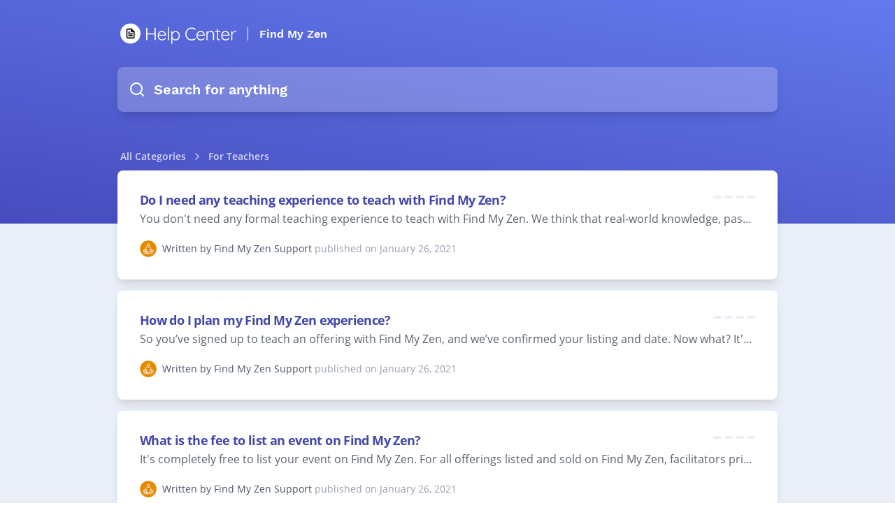

--- FILE ---
content_type: text/html; charset=UTF-8
request_url: https://help.findmyzen.com/category/3/for-teachers
body_size: 25872
content:
<!DOCTYPE html>
<html lang="en">

<head>
    <link rel="alternate" type="application/rss+xml" title=""
        href="https://help.findmyzen.com/rss">
    <link rel="alternate" type="application/feed+json" title=""
        href="https://help.findmyzen.com/feed.json">
    <link rel="alternate" type="application/xml" title="Sitemap" href="https://help.findmyzen.com/sitemap.xml" />

    
    <meta charset="utf-8">
<link rel="apple-touch-icon" href="https://cdn.helpspace.com/brand/2021/apple-touch-icon-180x180.png" />
<meta http-equiv="Content-Security-Policy" content="
        upgrade-insecure-requests; 
        
    ">
    <meta name="viewport" content="width=device-width, initial-scale=1, maximum-scale=5">

    <title>
                Find My Zen            </title>

    
    <meta name="description" content="">
    <meta property="og:title" content="" />
    <meta property="og:description" content="" />
    <meta property="og:image"
        content="" />
    <meta property="og:site_name" content="Find My Zen" />
    <meta property="og:url" content="https://help.findmyzen.com/category/3/for-teachers" />

    <meta name="twitter:image"
        content="">
    <meta name="twitter:description" content="">
    <meta name="twitter:title" content="">
    <meta name="twitter:card" content="summary_large_image" />


    <!-- Favicon -->
    <link rel="icon" type="image/png" sizes="32x32" href="https://cdn.helpspace.com/brand/docs/favicon-32x32.png">
    <link rel="icon" type="image/png" sizes="16x16" href="https://cdn.helpspace.com/brand/docs/favicon-16x16.png">

    <link rel="apple-touch-icon" type="image/png" sizes="228x228" href="https://cdn.helpspace.com/brand/docs/apple-touch-icon-228x228.png">
    <link rel="apple-touch-icon" type="image/png" sizes="180x180" href="https://cdn.helpspace.com/brand/docs/apple-touch-icon-180x180.png">

    <!-- Fonts -->
    <link rel="preload" href="https://cdn.helpspace.com/fonts/OpenSans-Regular.woff2" as="font" type="font/woff2"
        crossorigin>
    <link rel="preload" href="https://cdn.helpspace.com/fonts/OpenSans-SemiBold.woff2" as="font" type="font/woff2"
        crossorigin>
    <link rel="preload" href="https://cdn.helpspace.com/fonts/OpenSans-Bold.woff2" as="font" type="font/woff2"
        crossorigin>
    <link rel="preload" href="https://cdn.helpspace.com/fonts/WorkSans-Bold.woff2" as="font" type="font/woff2"
        crossorigin>
    <link rel="preload" href="https://cdn.helpspace.com/fonts/WorkSans-ExtraBold.woff2" as="font" type="font/woff2"
        crossorigin>

    <link rel="preload" as="style" href="https://help.findmyzen.com/build/assets/module-DgOZ251U.css" /><link rel="preload" as="style" href="https://help.findmyzen.com/build/assets/vue-directives-CeHbVky6.css" /><link rel="modulepreload" href="https://help.findmyzen.com/build/assets/docs-ClpXWe8B.js" /><link rel="modulepreload" href="https://help.findmyzen.com/build/assets/module.esm-C-IpLwE1.js" /><link rel="modulepreload" href="https://help.findmyzen.com/build/assets/bootstrap-0PG_32K0.js" /><link rel="modulepreload" href="https://help.findmyzen.com/build/assets/vue-directives-CL7BMmHw.js" /><link rel="modulepreload" href="https://help.findmyzen.com/build/assets/common-7XkZyoh5.js" /><link rel="modulepreload" href="https://help.findmyzen.com/build/assets/index-BxWhcMXN.js" /><link rel="modulepreload" href="https://help.findmyzen.com/build/assets/core-CNg44rwV.js" /><link rel="modulepreload" href="https://help.findmyzen.com/build/assets/xml-CKLTxCyJ.js" /><link rel="stylesheet" href="https://help.findmyzen.com/build/assets/module-DgOZ251U.css" data-navigate-track="reload" /><link rel="stylesheet" href="https://help.findmyzen.com/build/assets/vue-directives-CeHbVky6.css" data-navigate-track="reload" /><script type="module" src="https://help.findmyzen.com/build/assets/docs-ClpXWe8B.js" data-navigate-track="reload"></script>    
    <!-- Styles -->
    <link href="/css/docs.css?id=76c1f9c23e106beacf46" rel="stylesheet">
<style>
    .docs-site{
        background:#eaeef6;
    }

    .docs-top-menu li a:hover {
        background: rgba(150, 158, 176, 0.12);
        color: inherit;
    }

            .docs-shadow {
            box-shadow: 0 10px 15px -3px rgba(0, 0, 0, 0.1), 0 4px 6px -2px rgba(0, 0, 0, 0.05);
        }
    
            .docs-link-color, .docs-article-body a {
            color: #4247a9;
        }
        .docs-likes-color {
            background: #4247a9;
        }
        
        
    
    
            .docs-header {
            background:linear-gradient(190deg,#637aed,#464cbd);
        }
    
     
        .docs-top-menu-item, .docs-top-menu-toggle{
            color:#ffffff;
        }
        .docs-language-menu-button {
            color:#ffffff;
        }
    
    .docs-search-input{
        background:#ffffff38;
        color:#ffffff;
    }

    .docs-site-category-icon-wrapper{
        display: flex;
        height:80px;
    }

    .docs-site-category-icon {
        width: 100%;
        max-height: 80px;
        max-width: 80px;
        align-self: center;
    }

    .docs-header-site-name{
        color:#ffffff; 
        border-color:#ffffff;
    }

    .docs-search-input-search-icon{
        color:#ffffff;
    }

    .docs-site-breadcrumb, .docs-site-breadcrumb a{
        color:#ffffff;
    }

    .docs-site-breadcrumb-tag{
        background: #00000040;
        color: #fff;
    }

    .docs-categories-tags a, .docs-article-tags a{
        color: #5b6980;
    }
    .docs-pagination {
        margin-top: 3rem;
    }
    .docs-pagination li.active {
        background-color: hsla(220, 40%, 90%, 1);
    }

    @media screen and (max-width: 768px) {
        pre, .docs-article table {
        width: calc(100vw - 4.5rem);
        }
    }

    @media screen and (min-width: 768px) {
        .docs-article table {
            table-layout: auto;
        }
    }


    </style>

    <script nonce="TvwLwRS9Bd9GGBQ07AW2HPuiMQajnne7">
                        window.translation = {
  ":num Attachments": "{0} :num Attachments|{1} 1 Attachment|[2,*] :num Attachments",
  ":number letters min.": ":number letters min.",
  ":value tickets have been deleted.": ":value tickets have been deleted.",
  "...then take action": "...then take action",
  "Acme Customer Support": "Acme Customer Support",
  "Active Plan": "Active Plan",
  "active": "active",
  "Add Action": "Add Action",
  "Add Condition": "Add Condition",
  "Add Group": "Add Group",
  "Add Tags": "Add Tags",
  "Add this value": "Add this value",
  "Address copied to clipboard.": "Address copied to clipboard.",
  "Address": "Address",
  "Admin": "Admin",
  "Advanced Styling": "Advanced Styling",
  "Agent": "Agent",
  "All Channels": "All Channels",
  "All features": "All features",
  "All right, we just sent an email to :address": "All right, we just sent an email to :address",
  "All rights reserved.": "All rights reserved.",
  "All saved": "All saved",
  "All tags with usage data": "All tags with usage data",
  "All": "All",
  "Allow search engines to list this site": "Allow search engines to list this site",
  "Always mark contact as spam?": "Always mark contact as spam?",
  "Amount": "Amount",
  "An error occurred, please try again later.": "An error occurred, please try again later.",
  "Any": "Any",
  "Rule will be applied to new tickets": "Rule will be applied to new tickets",
  "Apply": "Apply",
  "Are you sure?": "Are you sure?",
  "Article :name deleted.": "Article :name deleted.",
  "Article “:name” created.": "Article “:name” created.",
  "Article “:name” deleted.": "Article “:name” deleted.",
  "Article changes have been published": "Article changes have been published",
  "Article has been updated": "Article has been updated",
  "Article link copied to clipboard!": "Article link copied to clipboard!",
  "Article moved.": "Article moved.",
  "Article Title": "Article Title",
  "Articles": "Articles",
  "Assign Agent": "Assign Agent",
  "Assign team...": "Assign team...",
  "Assign Team": "Assign Team",
  "Assigned Agent": "Assigned Agent",
  "Assigned": "Assigned",
  "Assignment": "Assignment",
  "Attachment :name could not be rendered.": "Attachment :name could not be rendered.",
  "Auto assign customers with this domain": "Auto assign customers with this domain",
  "Background Color": "Background Color",
  "Basic Settings": "Basic Settings",
  "BCC Email": "BCC Email",
  "begins with": "begins with",
  "Billing & Usage": "Billing & Usage",
  "Cancel Subscription": "Cancel Subscription",
  "Cancel": "Cancel",
  "canceled": "canceled",
  "Category created.": "Category created.",
  "Category deleted.": "Category deleted.",
  "Category Description": "Category Description",
  "Category moved.": "Category moved.",
  "Category Name": "Category Name",
  "Category updated.": "Category updated.",
  "Category": "Category",
  "CC Email": "CC Email",
  "Center Layout": "Center Layout",
  "Change Config": "Change Config",
  "Change Contact": "Change Contact",
  "Change default action when sending a reply": "Change default action when sending a reply",
  "Change default": "Change default",
  "Change Password": "Change Password",
  "Change Ticket Contact": "Change Ticket Contact",
  "Change": "Change",
  "Changes have been discarded.": "Changes have been discarded.",
  "Channel “:name” has been deleted.": "Channel “:name” has been deleted.",
  "Channel Status": "Channel Status",
  "Channel": "Channel",
  "Channels Available": "Channels Available",
  "Channels": "Channels",
  "Check for the following conditions when a new ticket is created.": "Check for the following conditions when a new ticket is created.",
  "Checking DNS...": "Checking DNS...",
  "Checkout our pricing plans.": "Checkout our pricing plans.",
  "Choose which details you want to hide/show on your site.": "Choose which details you want to hide/show on your site.",
  "Choose Your Plan": "Choose Your Plan",
  "City": "City",
  "Click here to get some help!": "Click here to get some help!",
  "Click to copy Ticket-Id": "Click to copy Ticket-Id",
  "Click to Copy": "Click to Copy",
  "Click to select tags": "Click to select tags",
  "Close": "Close",
  "closed": "closed",
  "Closed": "Closed",
  "Color": "Color",
  "Condition Match Type": "Condition Match Type",
  "Confirm Password": "Confirm Password",
  "Confirm your password": "Confirm your password",
  "Contact “:value” marked as spam.": "Contact “:value” marked as spam.",
  "Contact “:value” recovered.": "Contact “:value” recovered.",
  "Contact Information": "Contact Information",
  "Contact us": "Contact us",
  "Contact": "Contact",
  "contains": "contains",
  "Copy Email Address": "Copy Email Address",
  "Copy Link": "Copy Link",
  "Copyright By": "Copyright By",
  "Country": "Country",
  "Create a Category": "Create a Category",
  "Create an Article": "Create an Article",
  "Create Article": "Create Article",
  "Create Category": "Create Category",
  "Create Channel": "Create Channel",
  "Create Customer": "Create Customer",
  "Create Organization": "Create Organization",
  "Create Rule": "Create Rule",
  "Create Site": "Create Site",
  "Create Tag": "Create Tag",
  "Create Team": "Create Team",
  "Create the first article for this category.": "Create the first article for this category.",
  "Create Ticket": "Create Ticket",
  "Create User": "Create User",
  "Create your first docs site and write articles of any kind about your product or service!": "Create your first docs site and write articles of any kind about your product or service!",
  "Create Your First Site": "Create Your First Site",
  "Create": "Create",
  "Created by": "Created by",
  "Created": "Created",
  "Current Password": "Current Password",
  "Custom CSS": "Custom CSS",
  "Custom Domain": "Custom Domain",
  "Customers with high ticket volume": "Customers with high ticket volume",
  "Customers": "Customers",
  "Date": "Date",
  "Define what to do if the conditions are matching.": "Define what to do if the conditions are matching.",
  "Delete “:name”": "Delete “:name”",
  "Delete Article": "Delete Article",
  "Delete Category": "Delete Category",
  "Delete Channel": "Delete Channel",
  "Delete draft": "Delete draft",
  "Delete rule “:name”": "Delete rule “:name”",
  "Delete Rule": "Delete Rule",
  "Delete Site": "Delete Site",
  "Delete this article": "Delete this article",
  "Delete this category": "Delete this category",
  "Delete this draft": "Delete this draft",
  "Delete Ticket": "Delete Ticket",
  "Delete": "Delete",
  "deleted": "deleted",
  "Description": "Description",
  "Discard Changes": "Discard Changes",
  "Discard Draft": "Discard Draft",
  "DKIM Record": "DKIM Record",
  "DKIM records are not verified": "DKIM records are not verified",
  "DKIM Verified": "DKIM Verified",
  "DNS details could not be loaded. Please try again in a few minutes.": "DNS details could not be loaded. Please try again in a few minutes.",
  "Do not use this rule": "Do not use this rule",
  "Do you need help? Take a look at:": "Do you need <b>help</b>? Take a look at:",
  "Do you really want to cancel your subscription?": "Do you really want to cancel your subscription?",
  "Do you want to delete this article?": "Do you want to delete this article?",
  "Do you want to delete this category?": "Do you want to delete this category?",
  "Do you want to delete this draft?": "Do you want to delete this draft?",
  "Do you want to discard this draft?": "Do you want to discard this draft?",
  "Do you want to discard your unsaved changes?": "Do you want to discard your unsaved changes?",
  "Do you want to merge this ticket?": "Do you want to merge this ticket?",
  "Docs only": "Docs only",
  "Docs": "Docs",
  "does not contain": "does not contain",
  "does not equal": "does not equal",
  "Domain": "Domain",
  "Done!": "Done!",
  "e.g. A collection of articles that will help you understand our Product.": "e.g. A collection of articles that will help you understand our Product.",
  "e.g. Help Center, Knowledge Base etc.": "e.g. Help Center, Knowledge Base etc.",
  "Edit Article": "Edit Article",
  "Edit Auto-Reply": "Edit Auto-Reply",
  "Edit Category": "Edit Category",
  "Edit Customer": "Edit Customer",
  "Edit Organization": "Edit Organization",
  "Edit Profile": "Edit Profile",
  "Edit Signature": "Edit Signature",
  "Edit Tag": "Edit Tag",
  "Edit Team": "Edit Team",
  "Edit User": "Edit User",
  "Edit": "Edit",
  "Email address copied to clipboard!": "Email address copied to clipboard!",
  "Email Forwarded": "Email Forwarded",
  "Email not forwarded": "Email not forwarded",
  "Email or Username": "Email or Username",
  "Email": "Email",
  "Enable Auto-Reply": "Enable Auto-Reply",
  "Enable shadows": "Enable shadows",
  "ends with": "ends with",
  "Enter a Link": "Enter a Link",
  "Enter a Name": "Enter a Name",
  "Enter Email Address": "Enter Email Address",
  "Enter your gmail password": "Enter your gmail password",
  "equals": "equals",
  "Error while deleting channel “:name”.": "Error while deleting channel “:name”.",
  "Error while deleting quick reply “:name”.": "Error while deleting quick reply “:name”.",
  "Error": "Error",
  "escalated": "escalated",
  "Escalated": "Escalated",
  "Every site needs to have at least one category.": "Every site needs to have at least one category.",
  "Exit focus mode": "Exit focus mode",
  "Facebook Card": "Facebook Card",
  "Failed": "Failed",
  "Favicon": "Favicon",
  "Featured image has been removed.": "Featured image has been removed.",
  "Featured image has been updated.": "Featured image has been updated.",
  "Featured Image": "Featured Image",
  "Feedback": "Feedback",
  "Filter Settings...": "Filter Settings...",
  "Filter": "Filter",
  "First DNS Record": "First DNS Record",
  "Focus Mode": "Focus Mode",
  "Footer Menu": "Footer Menu",
  "Forbidden": "Forbidden",
  "Forgot Your Password?": "Forgot Your Password?",
  "Forward a copy of all :address emails to the following address:": "Forward a copy of all :address emails to the following address:",
  "Forward DNS setup instructions to your IT person": "Forward DNS setup instructions to your IT person",
  "Forward your Emails to HelpSpace": "Forward your Emails to HelpSpace",
  "Forward your Emails": "Forward your Emails",
  "From Channel": "From Channel",
  "From Email": "From Email",
  "From Name": "From Name",
  "Full Name": "Full Name",
  "future-published": "Will be Published",
  "Generated email is fine for now": "Generated email is fine for now",
  "Give Us Your Feedback": "Give Us Your Feedback",
  "Go Home": "Go Home",
  "Go to Pricing Plans": "Go to Pricing Plans",
  "Go to Ticket": "Go to Ticket",
  "Header Style": "Header Style",
  "Headline": "Headline",
  "Hello!": "Hello!",
  "Help": "Help",
  "Here you can change the look and feel of your site in order to match your brand identity.": "Here you can change the look and feel of your site in order to match your brand identity.",
  "Here you can customize a copy of the text.": "Here you can customize a copy of the text.",
  "Hex": "Hex",
  "Hey Google, please check my sitemap.": "Hey Google, please check my sitemap.",
  "Hold on...": "Hold on...",
  "Host name": "Host name",
  "Host": "Host",
  "Hostname": "Hostname",
  "How many users do you need?": "How many users do you need?",
  "I want a custom email": "I want a custom email",
  "If conditions...": "If conditions...",
  "If you move this category to another site, the external links of all articles will change.": "If you move this category to another site, the external links of all articles will change.",
  "Images are not displayed since they are from a remote source.": "Images are not displayed since they are from a remote source.",
  "in order to add more channels!": "in order to add more channels!",
  "In order to respect the contact`s complaint, no more messages are sent to :value.": "In order to respect the contact`s complaint, no more messages are sent to :value.",
  "In order to send emails on behalf of :address, we need to verify that you are the owner of it.": "In order to send emails on behalf of :address, we need to verify that you are the owner of it.",
  "In order to send emails on behalf of :address, we need you to setup your SMTP settings.": "In order to send emails on behalf of :address, we need you to setup your SMTP settings.",
  "Inbound Email Address": "Inbound Email Address",
  "Inbox": "Inbox",
  "inclusive": "inclusive",
  "Insert between": "Insert between",
  "insert link": "insert link",
  "Insert Link": "Insert Link",
  "invisible": "Invisible",
  "Invoice": "Invoice",
  "is empty": "is empty",
  "is not empty": "is not empty",
  "Job Title": "Job Title",
  "Leave blank for homepage of this site": "Leave blank for homepage of this site",
  "Leave blank to use site name": "Leave blank to use site name",
  "Let's go": "Let's go",
  "Let`s wait for it to be forwarded to :br your HelpSpace inbox.": "Let`s wait for it to be forwarded to :br your HelpSpace inbox.",
  "Lifetime Account via": "Lifetime Account via",
  "Link Color": "Link Color",
  "Link": "Link",
  "Locale": "Locale",
  "Login": "Login",
  "Logo Alt Text": "Logo Alt Text",
  "Logo Link": "Logo Link",
  "Logo": "Logo",
  "Logout": "Logout",
  "Looks like your DNS settings are not correct or your DNS server has not populated your changes yet. Please check your DNS settings and try again in a few minutes.": "Looks like your DNS settings are not correct or your DNS server has not populated your changes yet. Please check your DNS settings and try again in a few minutes.",
  "Looks like your DNS settings are not correct or your DNS server has not populated your changes yet.": "Looks like your DNS settings are not correct or your DNS server has not populated your changes yet.",
  "Maintenance": "Maintenance",
  "Manage Tags": "Manage Tags",
  "Manage Users": "Manage Users",
  "Mark as spam!": "Mark as spam!",
  "Members": "Members",
  "Menu On Top": "Menu On Top",
  "Merge Tickets": "Merge Tickets",
  "Merge": "Merge",
  "Meta Data": "Meta Data",
  "Meta Description": "Meta Description",
  "Meta fields are important for search engines, so make sure to put in something useful.": "Meta fields are important for search engines, so make sure to put in something useful.",
  "Meta Title": "Meta Title",
  "Mine": "Mine",
  "Modified by": "Modified by",
  "Modified": "Modified",
  "Monthly": "Monthly",
  "Move Article": "Move Article",
  "Move category to another site": "Move category to another site",
  "Move": "Move",
  "Name": "Name",
  "New & Closed Tickets": "New & Closed Tickets",
  "New Article": "New Article",
  "New Category": "New Category",
  "New Password": "New Password",
  "New Site": "New Site",
  "New": "New",
  "New tickets compared to closed": "New tickets compared to closed",
  "New Tickets": "New Tickets",
  "New version is available! Please reload the page in order to receive the latest updates.": "New version is available! Please reload the page in order to receive the latest updates.",
  "Next Payment Amount": "Next Payment Amount",
  "Next Payment Date": "Next Payment Date",
  "Next": "Next",
  "No articles in this category yet.": "No articles in this category yet.",
  "No Contact": "No Contact",
  "No notifications": "No notifications",
  "No results found!": "No results found!",
  "No results!": "No results!",
  "No search result for “:value”": "No search result for “:value”",
  "No thanks.": "No thanks.",
  "No, leave contact in spam.": "No, leave contact in spam.",
  "Not Active": "Not Active",
  "Not Convinced Yet": "Not Convinced Yet",
  "Not enough data": "Not enough data",
  "Not sure what to do?": "Not sure what to do?",
  "Not verified yet": "Not verified yet",
  "Not what you are looking for?": "Not what you are looking for?",
  "Note": "Note",
  "Notifications": "Notifications",
  "Notify me via email when there is a new reply on my tickets.": "Notify me via email when there is a new reply on my tickets.",
  "Notify me via email when there is a new ticket.": "Notify me via email when there is a new ticket.",
  "Nova User": "Nova User",
  "Oh no, we haven't received the email!": "Oh no, we haven't received the email!",
  "Oh no": "Oh no",
  "Ok good.": "Ok good.",
  "Only use this if you know what you are doing!": "Only use this if you know what you are doing!",
  "Oops, something went wrong. Try again later.": "Oops, something went wrong. Try again later.",
  "Oops, Something went wrong.": "Oops, Something went wrong.",
  "Oops! We could not update the subject.": "Oops! We could not update the subject.",
  "Open link in new window": "Open link in new window",
  "open": "open",
  "Open": "Open",
  "Opened": "Opened",
  "Optional": "Optional",
  "Options": "Options",
  "Organization": "Organization",
  "Organizations": "Organizations",
  "Other Actions": "Other Actions",
  "Page :num": "Page :num",
  "Page Expired": "Page Expired",
  "Page Not Found": "Page Not Found",
  "Password": "Password",
  "Payment Method": "Payment Method",
  "Pending": "Pending",
  "Percentage": "Percentage",
  "Perfect, we have received the forwarded email!": "Perfect, we have received the forwarded email!",
  "Plans": "Plans",
  "Please check your DNS settings and try again in a few minutes.": "Please check your DNS settings and try again in a few minutes.",
  "Please check your emails and follow the instructions.": "Please check your emails and follow the instructions.",
  "Please check your emails": "Please check your emails",
  "Please go to your mailbox and check if emails are correctly forwarded and try again.": "Please go to your mailbox and check if emails are correctly forwarded and try again.",
  "Please make sure that :address is an existing email address and can receive emails.": "Please make sure that :address is an existing email address and can receive emails.",
  "Please select": "Please select",
  "Please Update your Subscription": "Please Update your Subscription",
  "Port": "Port",
  "Postal code": "Postal code",
  "Postal Code": "Postal Code",
  "Preview Article": "Preview Article",
  "Previous Tickets": "Previous Tickets",
  "Previous": "Previous",
  "Pricing Plans": "Pricing Plans",
  "Profile Image": "Profile Image",
  "Publish Article": "Publish Article",
  "Publish Changes": "Publish Changes",
  "Publish Date": "Publish Date",
  "Published": "Published",
  "published": "Visible & Published",
  "Quick reply has been deleted.": "Quick reply has been deleted.",
  "Re-Send invite email to user": "Re-Send invite email to user",
  "Receipts": "Receipts",
  "Recover contact from spam?": "Recover contact from spam?",
  "Recover contact!": "Recover contact!",
  "Regards": "Regards",
  "Related Tags": "Related Tags",
  "Related Ticket": "Related Ticket",
  "Reload Page": "Reload Page",
  "Remove Featured Image": "Remove Featured Image",
  "Rename": "Rename",
  "Replied": "Replied",
  "Reply": "Reply",
  "Reports": "Reports",
  "Reset Password": "Reset Password",
  "Role": "Role",
  "Rule “:name” created.": "Rule “:name” created.",
  "Rule “:name” updated.": "Rule “:name” updated.",
  "Rule contains unsaved changes": "Rule contains unsaved changes",
  "Rules": "Rules",
  "Save Image": "Save Image",
  "Save Quick Reply": "Save Quick Reply",
  "Save": "Save",
  "Saved": "Saved",
  "Saving ...": "Saving ...",
  "Search ...": "Search ...",
  "Search in": "Search in",
  "Search Input Style": "Search Input Style",
  "Search Tags": "Search Tags",
  "Search User": "Search User",
  "Security": "Security",
  "Select ...": "Select ...",
  "Select a category...": "Select a category...",
  "Select a contact...": "Select a contact...",
  "Select a plan": "Select a plan",
  "Select a role...": "Select a role...",
  "Select a site...": "Select a site...",
  "Select Agent ...": "Select Agent ...",
  "Select category...": "Select category...",
  "Select channel...": "Select channel...",
  "Select customer language...": "Select customer language...",
  "Select customer time zone...": "Select customer time zone...",
  "Select Image": "Select Image",
  "Select organization...": "Select organization...",
  "Select Plan": "Select Plan",
  "Select status...": "Select status...",
  "Select team...": "Select team...",
  "Select your language...": "Select your language...",
  "Select your locale...": "Select your locale...",
  "Select your time zone...": "Select your time zone...",
  "Send and go to next": "Send and go to next",
  "Send and stay": "Send and stay",
  "Send invite email": "Send invite email",
  "Send Password Reset Link": "Send Password Reset Link",
  "Send Test Email": "Send Test Email",
  "Send": "Send",
  "Sender Verification": "Sender Verification",
  "Sending Emails": "Sending Emails",
  "Service Unavailable": "Service Unavailable",
  "Set Password": "Set Password",
  "Set Status": "Set Status",
  "Set your docs site name visibility and domain.": "Set your docs site name visibility and domain.",
  "Settings Site “:name” updated.": "Settings Site “:name” updated.",
  "Settings": "Settings",
  "Setup DNS Records": "Setup DNS Records",
  "Setup Your Support Email": "Setup Your Support Email",
  "Show All": "Show All",
  "Show article rating form": "Show article rating form",
  "Show article ratings": "Show article ratings",
  "Show widget on Site": "Show widget on Site",
  "Show creator on article": "Show creator on article",
  "Show creators on category": "Show creators on category",
  "Show DKIM Details": "Show DKIM Details",
  "Show DNS Setup Details": "Show DNS Setup Details",
  "Show images": "Show images",
  "Show site name beside logo": "Show site name beside logo",
  "Sidebar Style": "Sidebar Style",
  "Sign out": "Sign out",
  "Signed in as": "Signed in as",
  "Site Icons": "Site Icons",
  "Site Logo": "Site Logo",
  "Site Name": "Site Name",
  "Site Styling": "Site Styling",
  "Site-Style": "Site-Style",
  "Site Url": "Site Url",
  "Site Visibility": "Site Visibility",
  "Site": "Site",
  "Sites": "Sites",
  "Skip and add later": "Skip and add later",
  "Skip and verify later": "Skip and verify later",
  "Skip this step": "Skip this step",
  "Slug": "Slug",
  "Something to keep in mind...": "Something to keep in mind...",
  "Sorry, no results found for :query.": "Sorry, no results found for :query.",
  "Sorry, the page you are looking for could not be found.": "Sorry, the page you are looking for could not be found.",
  "Sorry, we are doing some maintenance. Please check back soon.": "Sorry, we are doing some maintenance. Please check back soon.",
  "Sorry, you are making too many requests to our servers.": "Sorry, you are making too many requests to our servers.",
  "Sorry, you are not authorized to access this page.": "Sorry, you are not authorized to access this page.",
  "Sorry, your session has expired. Please refresh and try again.": "Sorry, your session has expired. Please refresh and try again.",
  "sort mode": "sort mode",
  "Spam Complaint": "Spam Complaint",
  "spam": "spam",
  "Spam": "Spam",
  "State": "State",
  "Status": "Status",
  "Subdomain": "Subdomain",
  "Subject or BodyText": "Subject or BodyText",
  "Subject": "Subject",
  "Subscription expired": "Subscription expired",
  "Subscription": "Subscription",
  "Subtitle": "Subtitle",
  "support@yourdomain.com": "support@yourdomain.com",
  "Switch Plan": "Switch Plan",
  "Tag Name": "Tag Name",
  "Tag Usage": "Tag Usage",
  "Tags": "Tags",
  "Take a look at the how to article :link or just forward the details to your IT person.": "Take a look at the how to article :link or just forward the details to your IT person.",
  "Tasks (coming soon)": "Tasks (coming 2022)",
  "Team": "Team",
  "Teams": "Teams",
  "Test Settings": "Test Settings",
  "Text Color": "Text Color",
  "Text": "Text",
  "Thanks for trying HelpSpace.": "Thanks for trying HelpSpace.",
  "Thanks for your feedback!": "Thanks for your feedback!",
  "Thanks. Google will check your sitemap soon.": "Thanks. Google will check your sitemap soon.",
  "The agent who sends the answer.": "The agent who sends the answer.",
  "The channel which received the message.": "The channel which received the message.",
  "The last email we sent to :address has bounced!": "The last email we sent to :address has bounced!",
  "The meta description can contain up to 155 characters.": "The meta description can contain up to 155 characters.",
  "The name of your docs site": "The name of your docs site",
  "The ticket contact has submitted a spam complaint.": "The ticket contact has submitted a spam complaint.",
  "There are no categories yet. Create your first category.": "There are no categories yet. Create your first category.",
  "There was an error, please try later again.": "There was an error, please try later again.",
  "This action cannot be undone.": "This action cannot be undone.",
  "This DNS entry is needed to forward requests from your domain to the docs site.": "This DNS entry is needed to forward requests from your domain to the docs site.",
  "This document contains unpublished changes": "This document contains unpublished changes",
  "This message was merged from another ticket.": "This message was merged from another ticket.",
  "This reply will be sent automatically to every new ticket on this channel.": "This reply will be sent automatically to every new ticket on this channel.",
  "This should only take a few seconds...": "This should only take a few seconds...",
  "This signature will be appended to every message of this channel.": "This signature will be appended to every message of this channel.",
  "Ticket not found.": "Ticket not found.",
  "Ticket Reports": "Ticket Reports",
  "Ticket updated": "Ticket updated",
  "Ticket was opened :distanceInWordsToNow": "Ticket was opened :distanceInWordsToNow",
  "Ticket-Id copied to clipboard!": "Ticket-Id copied to clipboard!",
  "Tickets Closed": "Tickets Closed",
  "Tickets only": "Tickets only",
  "Tickets": "Tickets",
  "Time Zone": "Time Zone",
  "Title": "Title",
  "To": "To",
  "Toggle Zoom": "Toggle Zoom",
  "Too Many Requests": "Too Many Requests",
  "Top 5 Active Customers": "Top 5 Active Customers",
  "Total :num": "Total :num",
  "Touch Icon": "Touch Icon",
  "Tweet to": "Tweet to",
  "X (Twitter) Card": "X (Twitter) Card",
  "Twitter": "X (Twitter)",
  "Type a address": "Type a address",
  "Type a article title": "Type a article title",
  "Type a category name": "Type a category name",
  "Type a city": "Type a city",
  "Type a color": "Type a color",
  "Type a country": "Type a country",
  "Type a description": "Type a description",
  "Type a domain": "Type a domain",
  "Type a full name (Mike Smith)": "Type a full name (Mike Smith)",
  "Type a job title": "Type a job title",
  "Type a name": "Type a name",
  "Type a new password": "Type a new password",
  "Type a postal code": "Type a postal code",
  "Type a rule name": "Type a rule name",
  "Type a state": "Type a state",
  "Type a subject": "Type a subject",
  "Type a title": "Type a title",
  "Type a username": "Type a username",
  "Type an email": "Type an email",
  "Type an name": "Type an name",
  "Type something ...": "Type something ...",
  "Type tag name": "Type tag name",
  "Type team name": "Type team name",
  "Type to add filter ...": "Type to add filter ...",
  "Type your address": "Type your address",
  "Type your city": "Type your city",
  "Type your country": "Type your country",
  "Type your current password": "Type your current password",
  "Type your domain": "Type your domain",
  "Type your email or username": "Type your email or username",
  "Type your email": "Type your email",
  "Type your job title": "Type your job title",
  "Type your name": "Type your name",
  "Type your password": "Type your password",
  "Type your postal code": "Type your postal code",
  "Type your Postal Code": "Type your Postal Code",
  "Type your state": "Type your state",
  "Type": "Type",
  "Unable to deliver your message to :value": "Unable to deliver your message to :value",
  "Unassign": "Unassign",
  "Unassigned": "Unassigned",
  "Unauthorized": "Unauthorized",
  "Unfortunately, your <b>free trial has ended</b>.": "Unfortunately, your <b>free trial has ended</b>.",
  "Unfortunately, your subscription has an issue.": "Unfortunately, your subscription has an issue.",
  "unpublished-changes": "Unpublished Changes",
  "unpublished": "Not published",
  "Unpublished": "Unpublished",
  "Update Available": "Update Available",
  "Update Current Plan": "Update Current Plan",
  "Update Quick Reply": "Update Quick Reply",
  "Update": "Update",
  "Upgrade Your Account": "Upgrade Your Account",
  "Upgrade your plan": "Upgrade your plan",
  "Use tag with...": "Use tag with...",
  "Username": "Username",
  "Users Available": "Users Available",
  "Users": "Users",
  "value": "value",
  "Value": "Value",
  "View Article": "View Article",
  "Visibility": "Visibility",
  "waiting": "waiting",
  "Waiting": "Waiting",
  "Warning, all articles inside this site will be permanently deleted.": "Warning, all articles inside this site will be permanently deleted.",
  "Watch our docs tour! (2 min)": "Watch our docs tour! (2 min)",
  "Watch out.": "Watch out.",
  "We have send an email to :email.": "We have send an email to :email.",
  "We would love to hear your thoughts about HelpSpace! What do you like and what can we do better?": "We would love to hear your thoughts about HelpSpace! What do you like and what can we do better?",
  "We write about...": "We write about...",
  "Welcome to our Blog": "Welcome to our Blog",
  "What do you think about HelpSpace?": "What do you think about HelpSpace?",
  "What is this Site about": "What is this Site about",
  "Whoops, something went wrong on our servers.": "Whoops, something went wrong on our servers.",
  "Whoops!": "Whoops!",
  "Will be published :distanceInWordsToNow": "Will be published :distanceInWordsToNow",
  "Wow, what a journey! Now, let me take you to your Inbox...": "Wow, what a journey! Now, let me take you to your Inbox...",
  "Write something ...": "Write something ...",
  "Yearly": "Yearly",
  "Yes, I'm sure": "Yes, I'm sure",
  "You already have :num active users.": "You already have :num active users.",
  "You are awesome and we are forever grateful.": "You are <b>awesome</b> and we are forever grateful.",
  "You can add absolute links like :link1 or internal links like :link2.": "You can add absolute links like :link1 or internal links like :link2.",
  "You can also skip this step below and retry it later.": "You can also skip this step below and retry it later.",
  "You can press the button below to tell google that there are changes.": "You can press the button below to tell google that there are changes.",
  "You can use the following placeholders.": "You can use the following placeholders.",
  "You have reached your Channel limit": "You have reached your Channel limit",
  "Please add the following DNS record in order to activate your custom domain.": "Please add the following DNS record in order to activate your custom domain.",
  "You need to add this DNS record in order for this to work.": "You need to add this DNS record in order for this to work.",
  "Your Company Name": "Your Company Name",
  "Your customers will email to this address in order to receive help.": "Your customers will email to this address in order to receive help.",
  "Your email :value is not forwarding new emails to your inbound address. Please check your email settings.": "Your email :value is not forwarding new emails to your inbound address. Please check your email settings.",
  "Your Message": "Your Message",
  "Your plan includes :num email channels.": "{0} Your plan includes no email channels.|{1} Your plan includes <b>:num email channel.</b>|[2,*] Your plan includes <b>:num email channels.</b>",
  "Your Profile": "Your Profile",
  "Your reply has been sent.": "Your reply has been sent.",
  "Your subscription ends at": "Your subscription ends at",
  "Your subscription has been canceled.": "Your subscription has been canceled.",
  "Your subscription has been updated.": "Your subscription has been updated.",
  "Your subscription includes :num users.": "{0} Your subscription includes no users.|{1} Your subscription includes 1 user.|[2,*] Your subscription includes :num users.",
  "Your subscription is active now!": "Your subscription is active now!",
  "Your Subscription": "Your Subscription",
  "Your trial has ended! Upgrade now!": "Your trial has ended! Upgrade now!",
  "Ticket deleted.": "Ticket deleted.",
  "Ticket restored.": "Ticket restored.",
  "Enter a valid domain.": "Enter a valid domain.",
  "Check your Subscription": "Check your Subscription",
  "Unfortunately, your free trial has ended.": "Unfortunately, your free trial has ended.",
  "You need to add a DNS record in order for this to work.": "You need to add a DNS record in order for this to work.",
  "Help-Center": "Help-Center",
  "Documentation": "Documentation",
  "Blog": "Blog",
  "Show random articles on main page": "Show random articles on main page",
  "Show random articles on article": "Show random articles on article",
  "Allow RSS feeds": "Allow RSS feeds",
  "The following :type will be generated for all published articles.": "The following :type will be generated for all published articles.",
  "Setup Custom Domain": "Setup Custom Domain",
  "cancel": "cancel",
  "Team updated": "Team updated",
  "Assignee updated": "Assignee updated",
  "Oops! We could not update the assignee.": "Oops! We could not update the assignee.",
  "Trash": "Trash",
  "Restore": "Restore",
  "Delete Permanently": "Delete Permanently",
  "Assign to Team": "Assign to Team",
  "Select Team...": "Select Team...",
  "Cc/Bcc": "Cc/Bcc",
  "Assigned is empty!": "Assigned is empty!",
  "Closed is empty!": "Closed is empty!",
  "Mine is empty!": "Mine is empty!",
  "Spam is empty!": "Spam is empty!",
  "Unassigned is empty!": "Unassigned is empty!",
  "Trash is empty!": "Trash is empty!",
  "Ticket permanently deleted.": "Ticket permanently deleted.",
  ":value tickets have been restored.": ":value tickets have been restored.",
  ":value tickets have been deleted permanently.": ":value tickets have been deleted permanently.",
  "Subscription Issue": "Subscription Issue",
  "Please check your subscription page for more information.": "Please check your subscription page for more information.",
  "Please contact your account administrator.": "Please contact your account administrator.",
  "We'd love to welcome you as our customer, and there are several plans you can subscribe to.": "We'd love to welcome you as our customer, and there are several plans you can subscribe to.",
  "Notify me via email when a ticket has been assigned to me.": "Notify me via email when a ticket has been assigned to me.",
  "Primary": "Primary",
  "Lifetime via": "Lifetime via",
  "Ends on": "Ends on",
  "Includes": "Includes",
  "Agents": "Agents",
  "Activated on": "Activated on",
  "Active": "Active",
  "Disabled": "Disabled",
  "Active Conditions": "Active Conditions",
  "Sites Available": "Sites Available",
  "User limit reached! Upgrade your plan.": "User limit reached! Upgrade your plan.",
  "This domain does not seem to exist!": "This domain does not seem to exist!",
  "This email domain cannot be used!": "This email domain cannot be used!",
  "This email is already taken by a channel.": "This email is already taken by a channel.",
  "This email is already taken by an agent.": "This email is already taken by an agent.",
  "The hex code is not valid.": "The hex code is not valid.",
  "The :attribute field cannot be empty.": "The :attribute field cannot be empty.",
  "The password does not match.": "The password does not match.",
  "Something is wrong with your placeholders, please check.": "Something is wrong with your placeholders, please check.",
  "This workspace has already been taken.": "This workspace has already been taken.",
  "X (Twitter) handle is not valid. Use something like @some_name_without_spaces ": "X (Twitter) handle is not valid. Use something like @some_name_without_spaces ",
  "Tag exists!": "Tag exists!",
  "Must be valid subdomain.": "Must be valid subdomain.",
  "This ticket will be permanently deleted :distanceInWordsToNow.": "This ticket will be permanently deleted :distanceInWordsToNow.",
  "Only admins can access the trash bin.": "Only admins can access the trash bin.",
  "Can access all areas.": "Can access all areas.",
  "Can work with tickets.": "Can work with tickets.",
  "Team Agent": "Team Agent",
  "Can access own and team assigned tickets only.": "Can access own and team assigned tickets only.",
  "Scheduled Publishing": "Scheduled Publishing",
  "Your note has been saved.": "Your note has been saved.",
  "Widget “:name” has been deleted.": "Widget “:name” has been deleted.",
  "Error while deleting widget “:name”.": "Error while deleting widget “:name”.",
  "Select site language...": "Select site language...",
  "Specify the language of your site.": "Specify the language of your site.",
  "Show": "Show",
  "The customer who has send the message.": "The customer who has send the message.",
  "The ticket details.": "The ticket details.",
  "Widgets": "Widgets",
  "Create Widget": "Create Widget",
  "Type a widget name": "Type a widget name",
  "Select destination channel...": "Select destination channel...",
  "Widget Settings": "Widget Settings",
  "Define your widget name and other basic stuff.": "Define your widget name and other basic stuff.",
  "Enable Widget": "Enable Widget",
  "Turn on to enable this widget.": "Turn on to enable this widget.",
  "Widget Name": "Widget Name",
  "Hide Docs": "Hide Docs",
  "Searchable Docs Sites": "Searchable Docs Sites",
  "Select sites to use for this widget...": "Select sites to use for this widget...",
  "Suggested Articles": "Suggested Articles",
  "Select articles you like to highlight...": "Select articles you like to highlight...",
  "Hide Contact": "Hide Contact",
  "Widget Style": "Widget Style",
  "Customize your widget in order to fit your brand.": "Customize your widget in order to fit your brand.",
  "Header": "Header",
  "Background": "Background",
  "Icons": "Icons",
  "Max 20px height": "Max 20px height",
  "Widget Bubble": "Widget Bubble",
  "Content": "Content",
  "Button Background": "Button Background",
  "Button Text": "Button Text",
  "Card Background": "Card Background",
  "Card Text": "Card Text",
  "Section Title": "Section Title",
  "Section Subtitle": "Section Subtitle",
  "Search Background": "Search Background",
  "Search Text": "Search Text",
  "Search Result Text": "Search Result Text",
  "Input Background": "Input Background",
  "Input Text": "Input Text",
  "Embed Options": "Embed Options",
  "Copy the code snippet and paste it inside your sites": "Copy the code snippet and paste it inside your sites",
  "Code Snippet": "Code Snippet",
  "Copy": "Copy",
  "Delete Widget": "Delete Widget",
  "Snippet copied to clipboard.": "Snippet copied to clipboard.",
  "Add Note": "Add Note",
  "Delete note draft": "Delete note draft",
  "Save Note": "Save Note",
  "Note created": "Note created",
  "Channel Email": "Channel Email",
  "Split": "Split",
  "You have already reached your channel limit.": "You have already reached your channel limit.",
  "Something went wrong! Please try it later again.": "Something went wrong! Please try it later again.",
  "Sorry, we do not support public domains like Gmail at the moment. Please use a custom domain.": "Sorry, we do not support public domains like Gmail at the moment. Please use a custom domain.",
  "This email already exists.": "This email already exists.",
  "MX record not found. Make ensure that :address exists and can receive emails.": "MX record not found. Make ensure that :address exists and can receive emails.",
  "Channel configuration has been saved.": "Channel configuration has been saved.",
  "Username or Password is not correct or :host does not allow SMTP connections.": "Username or Password is not correct or :host does not allow SMTP connections.",
  "Connection to SMTP server failed. Please check your settings.": "Connection to SMTP server failed. Please check your settings.",
  "You can only attach files with a limit of 10 Mb total!": "You can only attach files with a limit of 10 Mb total!",
  "Output truncated! Click download to get the complete file.": "Output truncated! Click download to get the complete file.",
  "Sorry, we could not create this contact.": "Sorry, we could not create this contact.",
  "A sender name is required.": "A sender name is required.",
  ":input is already taken.": ":input is already taken.",
  "Max inline file size is 10 MB!": "Max inline file size is 10 MB!",
  "File type is not supported for clipboard-upload.": "File type is not supported for clipboard-upload.",
  "This will take a while ...": "This will take a while ...",
  "This will take very long ...": "This will take very long ...",
  "Inline image added from clipboard.": "Inline image added from clipboard.",
  "Could not upload from clipboard.": "Could not upload from clipboard.",
  "Email Notifications": "Email Notifications",
  "Browser Notifications": "Browser Notifications",
  "Notify me via browser notification when there is a new ticket.": "Notify me via browser notification when there is a new ticket.",
  "Notify me via browser notification when there is a new reply on my tickets.": "Notify me via browser notification when there is a new reply on my tickets.",
  "How to enable browser notifications": "How to enable browser notifications",
  "Browser notifications are blocked": "Browser notifications are blocked",
  "Logo on Mobile": "Logo on Mobile",
  "Active Color": "Active Color",
  "Active Background Color": "Active Background Color",
  "SEO": "SEO",
  "OG Image": "OG Image",
  "The optimal image size is 1200x630.": "The optimal image size is 1200x630.",
  "X (Twitter) Card Image": "X (Twitter) Card Image",
  "The optimal image size is 516x270.": "The optimal image size is 516x270.",
  "Footer": "Footer",
  "Sender Name": "Sender Name",
  "Enter a sender name.": "Enter a sender name.",
  "Every auto reply will be sent with this sender name.": "Every auto reply will be sent with this sender name.",
  "Example": "Example",
  "Auto-Reply": "Auto-Reply",
  "Can not be used in sender name": "Can not be used in sender name",
  "Every ticket reply will be sent with this sender name.": "Every ticket reply will be sent with this sender name.",
  "Signature": "Signature",
  "Email Configuration": "Email Configuration",
  "Email Aliases": "Email Aliases",
  "optional": "optional",
  "Bcc Addresses": "Bcc Addresses",
  "Bcc emails will be added to all outgoing ticket replies.": "Bcc emails will be added to all outgoing ticket replies.",
  "Affiliate Program": "Affiliate Program",
  "Searchable Docs": "Searchable Docs",
  "Icon": "Icon",
  "Localization": "Localization",
  "You can add translation or change existing texts.": "You can add translation or change existing texts.",
  "Widget Language": "Widget Language",
  "If set to ‘Auto detect’ the default language of the browser will be used if the language is available (fallback is english). ": "If set to ‘Auto detect’ the default language of the browser will be used if the language is available (fallback is english). ",
  "Translations": "Translations",
  "Select Language to Translate": "Select Language to Translate",
  "Take a look at our widget documentation for further information": "Take a look at our widget documentation for further information",
  "Auto detect": "Auto detect",
  "Show Raw Message": "Show Raw Message",
  "New Ticket": "New Ticket",
  "New Reply": "New Reply",
  "Forward Message": "Forward Message",
  "Forward": "Forward",
  "The following content is designed to help you debug your messages.": "The following content is designed to help you debug your messages.",
  "Download": "Download",
  "You do not have an active subscription.": "You do not have an active subscription.",
  "Add-Ons have been applied to your subscription.": "Add-Ons have been applied to your subscription.",
  "Add-On has been removed from your subscription.": "Add-On has been removed from your subscription.",
  "Something went wrong.": "Something went wrong.",
  "You coupon has been redeemed.": "You coupon has been redeemed.",
  "Message was forwarded.": "Message was forwarded.",
  "Complete these tasks in order to get the full potential out of HelpSpace.": "Complete these tasks in order to get the full potential out of HelpSpace.",
  "Create your support channel": "Create your support channel",
  "Open Help Article": "Open Help Article",
  "Setup your email forwarder": "Setup your email forwarder",
  "Verify your DKIM settings": "Verify your DKIM settings",
  "Set up your first Docs site": "Set up your first Docs site",
  "Add a widget to your site": "Add a widget to your site",
  "Watch the product tour video.": "Watch the product tour.",
  "Need help? Write us!": "Need help? Write us!",
  "Dismiss": "Dismiss",
  "Reset your password": "Reset your password",
  "Enter your email address and we will send you a link to reset your password.": "Enter your email address and we will send you a link to reset your password.",
  "Continue": "Continue",
  "Sign in to your account": "Sign in to your account",
  "Set a new password": "Set a new password",
  "Category Icon": "Category Icon",
  "Delete Icon": "Delete Icon",
  "Docs Sites": "Docs Sites",
  "Upload OG Image": "Upload OG Image",
  "Site is public": "Site is public",
  "Site is not public (login required)": "Site is not public (login required)",
  "Categories": "Categories",
  "Likes": "Likes",
  "Dislikes": "Dislikes",
  "Redeem Coupon": "Redeem Coupon",
  "Coupon Code": "Coupon Code",
  "Enter your coupon code": "Enter your coupon code",
  "Redeem Code": "Redeem Code",
  "Select Add-Ons": "Select Add-Ons",
  "Select the Add-Ons you want to add to your subscription.": "Select the Add-Ons you want to add to your subscription.",
  "Selected Add-Ons": "Selected Add-Ons",
  "No Add-Ons selected.": "No Add-Ons selected.",
  "Total": "Total",
  "(exl. VAT)": "(exl. VAT)",
  "Add to subscription": "Add to subscription",
  "Payment Details": "Payment Details",
  "Complete your subscription by providing your payment information.": "Complete your subscription by providing your payment information.",
  "Selected plan": "Selected plan",
  "Subtotal": "Subtotal",
  "VAT": "VAT",
  "Total price": "Total price",
  "We are thrilled to have you on board!": "We are thrilled to have you on board!",
  "Let your friends know that you are using HelpSpace and help us grow together!": "Let your friends know that you are using HelpSpace and help us grow together!",
  "Tweet about :handle": "Tweet about :handle",
  "Update Payment Details": "Update Payment Details",
  "Activity": "Activity",
  "No activities yet": "No activities yet",
  "Add-Ons": "Add-Ons",
  "Add": "Add",
  "Added on": "Added on",
  "Quantity": "Quantity",
  "Unit Price": "Unit Price",
  "Price": "Price",
  "No currently enabled add-ons with fees": "No currently enabled add-ons with fees",
  "Delete Add-On": "Delete Add-On",
  "Do you really want to delete the :name Add-On from your subscription?": "Do you really want to delete the :name Add-On from your subscription?",
  "Coupons": "Coupons",
  "Code": "Code",
  "Lifetime": "Lifetime",
  "No currently enabled coupons": "No currently enabled coupons",
  "Subscription Details": "Subscription Details",
  "Plan": "Plan",
  "Next payment including VAT": "Next payment including VAT",
  "Your trial ends": "Your trial ends",
  "until next billing cycle": "until next billing cycle",
  "Your current payment method:": "Your current payment method:",
  "Available Plans": "Available Plans",
  "Current": "Current",
  "Select": "Select",
  "Switch": "Switch",
  "Do you want to switch to the :value Plan?": "Do you want to switch to the :value Plan?",
  "Section Icons": "Section Icons",
  "Docs Icon": "Docs Icon",
  "Custom Icon": "Custom Icon",
  "height": "height",
  "Contact Icon": "Contact Icon",
  "Add message text to draft": "Add message text to draft",
  "Forward To": "Forward To",
  "Delete forward draft": "Delete forward draft",
  "Copying Attachments": "Copying Attachments",
  "Preparing attachments. Please wait...": "Preparing attachments. Please wait...",
  "Added message to draft": "Added message to draft",
  "wrote on": "wrote on",
  "Created with Widget": "Created with Widget",
  "Forwarded": "Forwarded",
  "Unsubscribe": "Unsubscribe",
  "We have removed you from our list.": "We have removed you from our list.",
  "We couldn't find your email. Your email may have already been removed.": "We couldn't find your email. Your email may have already been removed.",
  "Add your email aliases in order to receive tickets sent to these alternative addresses.": "Add your email aliases in order to receive tickets sent to these alternative addresses.",
  "Sorry, too many attempts. Please wait a few minutes and try again.": "Sorry, too many attempts. Please wait a few minutes and try again.",
  "The given data was invalid.": "The given data was invalid.",
  "Object not found.": "Object not found.",
  "Could not move. Conflicts with custom slugs or redirects.": "Could not move. Conflicts with custom slugs or redirects.",
  "Cannot be moved.": "Cannot be moved.",
  "You are now watching this ticket.": "You are now watching this ticket.",
  "You are not watching this ticket anymore.": "You are not watching this ticket anymore.",
  "Access token with name “:name” already exists.": "Access token with name “:name” already exists.",
  "Access token has been created.": "Access token has been created.",
  "Access token has been deleted.": "Access token has been deleted.",
  "Invalid image!": "Invalid image!",
  "Invalid inline image :name was removed.": "Invalid inline image :name was removed.",
  "The :attribute is not valid.": "The :attribute is not valid.",
  "This :attribute is in use.": "This :attribute is in use.",
  "The base64 string is invalid.": "The base64 string is invalid.",
  "The :attribute format is invalid.": "The :attribute format is invalid.",
  "Custom Color": "Custom Color",
  "Write something …": "Write something …",
  "Edit Redirects": "Edit Redirects",
  "alternative-redirect/path": "alternative-redirect/path",
  "List of active redirects": "List of active redirects",
  "No entries. Add a redirect above.": "No entries. Add a redirect above.",
  "Article not published yet": "Article not published yet",
  "Custom Slug": "Custom Slug",
  "Redirects": "Redirects",
  "Redirect existing URLs to this article.": "Redirect existing url‛s to this article.",
  "No redirects defined.": "No redirects defined.",
  "Ok": "Ok",
  "Conflicts detected!": "Conflicts detected!",
  "Remove or rename custom slugs or redirects.": "Remove or rename custom slugs or redirects.",
  "Reveal": "Reveal",
  "Press reveal to load the conflicting article in background.": "Press reveal to load the conflicting article in background.",
  "Important": "Important",
  "If you switch the style you may need to set up more colors.": "If you switch the style you may need to set up more colors.",
  "To restore the default colors please trigger the switch below and save.": "To restore the default colors please trigger the switch below and save.",
  "Or simply create a new site and move categories and articles to this new site.": "Or simply create a new site and move categories and articles to this new site.",
  "Restore All Default Colors": "Restore All Default Colors",
  "Show search bar": "Show search bar",
  "Choose a nice and short name.": "Choose a nice and short name.",
  "Style": "Style",
  "Please select the best match for your content.": "Please select the best match for your content.",
  "Docs Reports": "Docs Reports",
  "Performance": "Performance",
  "Tickets By Channel": "Tickets By Channel",
  "Ticket amount grouped by channel": "Ticket amount grouped by channel",
  "Performance Reports": "Performance Reports",
  "Tickets closed by Agent": "Tickets closed by Agent",
  "Closing rates of all agents": "Closing rates of all agents",
  "No data for selected date range.": "No data for selected date range.",
  "Create Access Token": "Create Access Token",
  "Enter a token name": "Enter a token name",
  "Create Token": "Create Token",
  "Your new access token has been created.": "Your new access token has been created.",
  "Make sure to copy your personal access token now. You won’t be able to see it again!": "Make sure to copy your personal access token now. You won’t be able to see it again!",
  "Click to copy": "Click to copy",
  "Access Tokens": "Access Tokens",
  "Abilities": "Abilities",
  "Last used": "Last used",
  "Never used": "Never used",
  "Copy to clipboard": "Copy to clipboard",
  "Delete Access Token": "Delete Access Token",
  "Do you really want to delete the :name access token?": "Do you really want to delete the :name access token?",
  "Please save the file.": "Please save the file.",
  "Export Customers": "Export Customers",
  "Integrations": "Integrations",
  "Setup Zapier Integration": "Setup Zapier Integration",
  "Copied to clipboard!": "Copied to clipboard!",
  "Make sure to copy your Api Key now. You won’t be able to see it again!": "Make sure to copy your Api Key now. You won’t be able to see it again!",
  "Need more help? Read the documentation here:": "Need more help? Read the documentation here:",
  "Create Zapier Connection": "Create Zapier Connection",
  "Show Access Tokens": "Show Access Tokens",
  "Coming Soon": "Coming Soon",
  "Connect your workspace to Zapier and enable communication with 3000+ applications.": "Connect your workspace to Zapier and enable communication with 3000+ applications.",
  "Setup Integration": "Setup Integration",
  "Add events to trigger outgoing HTTP requests from HelpSpace.": "Add events to trigger outgoing HTTP requests from HelpSpace.",
  "Add Integration": "Add Integration",
  "Product Demo Tour": "Product Demo Tour",
  "Let us guide you through the most important HelpSpace features.": "Let us guide you through the most important HelpSpace features.",
  "Roles": "Roles",
  "Author": "Author",
  "Role descriptions:": "Role descriptions:",
  "Backlog": "Backlog",
  "Create Task": "Create Task",
  "Tasks": "Tasks",
  "Advanced Search Options": "Advanced Search Options",
  "Watchers": "Watchers",
  "From": "From",
  "Create ticket with first message from customer. (Message will not be sent out)": "Create ticket with first message from customer. (Message will not be sent out)",
  "Agents Watching": "Agents Watching",
  "This is a unpublished preview.": "This is a unpublished preview.",
  "Enter alternative paths to redirect them to this article. This is helpful if you are migrating from an other service.": "Enter alternative paths to redirect them to this article. This is helpful if you are migrating from an other service.",
  "This site has no meta description yet.": "This site has no meta description yet.",
  "Make sure to add one to optimize your search results.": "Make sure to add one to optimize your search results.",
  "Looks like you have disabled notifications in your browser. Please allow notifications for this website in your browser settings.": "Looks like you have disabled notifications in your browser. Please allow notifications for this website in your browser settings.",
  "Need an API token for scripts or testing? Generate a personal access token for quick access to the HelpSpace API.": "Need an API token for scripts or testing? Generate a personal access token for quick access to the HelpSpace API.",
  "When you use the API you also need to send your client id as HS-Client-id header in order to authenticate your request.": "When you use the API you also need to send your client id as HS-Client-id header in order to authenticate your request.",
  "We could not verify your DKIM DNS records to authorize sending emails using your email address.": "We could not verify your DKIM DNS records to authorize sending emails using your email address.",
  "Are you sure? Deleting this channel will also <b>delete all tickets associated with this channel</b>.": "Are you sure? Deleting this channel will also <b>delete all tickets associated with this channel</b>.",
  "One last thing... it would help us a lot if you could spread the word about HelpSpace by tweeting about it.": "One last thing... it would help us a lot if you could spread the word about HelpSpace by tweeting about it.",
  "Below you find your API Key and Client ID. Save both of them in your password manager or any other safe place.": "Below you find your API Key and Client ID. Save both of them in your password manager or any other safe place.",
  "Your Zapier Token was already created. Do you want to delete the current one and create a new token? Go to your Access Tokens to delete it first and then restart the integration process.": "Your Zapier Token was already created. Do you want to delete the current one and create a new token? Go to your Access Tokens to delete it first and then restart the integration process.",
  "If you create a new token you need to update your Zap's connection since the old one will no longer work!": "If you create a new token you need to update your Zap's connection since the old one will no longer work!",
  "Are you sure? Deleting this widget will invalidate the widget code, so make sure you have removed it from your websites.": "Are you sure? Deleting this widget will invalidate the widget code, so make sure you have removed it from your websites.",
  "Set a custom slug in order to modify the article url. The default url will be redirected.": "Set a custom slug in order to modify the article url. The default url will be redirected.",
  "Apply Changes": "Apply Changes",
  "Scheduled": "Scheduled",
  "Invisible": "Invisible",
  "Visible": "Visible",
  "Private": "Private",
  "Public": "Public",
  "Public sites are accessible through the domain.": "Public sites are accessible through the domain.",
  "Only agents can login to private sites.": "Only agents can login to private sites.",
  "Details": "Details",
  "Inactive": "Inactive",
  ":value tickets have been updated to :status.": ":value tickets have been updated to :status.",
  "Next status": "Next status",
  "Request to endpoint did not respond within 3 seconds.": "Request to endpoint did not respond within 3 seconds.",
  "Your endpoint did not respond.": "Your endpoint did not respond.",
  "Additional Contacts": "Additional Contacts",
  "Add Contact Information": "Add Contact Information",
  "Enabled": "Enabled",
  "Additional Header": "Additional Header",
  "Add Header": "Add Header",
  "Error Log": "Error Log",
  "Manage Webhooks": "Manage Webhooks",
  "Custom Ticket Sidebar": "Custom Ticket Sidebar",
  "Push additional information into the ticket sidebar using a single endpoint.": "Push additional information into the ticket sidebar using a single endpoint.",
  "Manage Sidebar": "Manage Sidebar",
  "See coupon details": "See coupon details",
  "Tasks only": "Tasks only",
  "Should we always mark <b>:value</b> as spam? All open or new tickets of this contact will be moved to spam directly.": "Should we always mark <b>:value</b> as spam? All open or new tickets of this contact will be moved to spam directly.",
  "Someone has reported <b>:value</b> as spam contact. Do you want to recover this contact?": "Someone has reported <b>:value</b> as spam contact. Do you want to recover this contact?",
  "Edit Task": "Edit Task",
  "Type the task title": "Type the task title",
  "Assignee": "Assignee",
  "Select Assignee ...": "Select Assignee ...",
  "Due Date": "Due Date",
  "due_at": "due date",
  "done_at": "done date",
  "Creator": "Creator",
  "Done": "Done",
  "There was an error, please check your connection.": "There was an error, please check your connection.",
  "More ...": "More...",
  "Send later ...": "Send later...",
  "Send at": "Send at",
  "Select date": "Select date",
  "Schedule": "Schedule",
  "This message is scheduled to be sent :distanceInWordsToNow": "This message is scheduled to be sent :distanceInWordsToNow",
  "Message deleted.": "Message deleted.",
  "Delete Message": "Delete Message",
  "Message sent via Widget on page:": "Message sent via Widget on page:",
  ":causer.name assigned :properties.attributes.assignee.name": ":causer.name assigned :properties.attributes.assignee.name",
  ":causer.name changed status to “:properties.attributes.boardStatus.name“": ":causer.name changed status to “:properties.attributes.boardStatus.name”",
  ":causer.name changed status": ":causer.name changed status",
  ":causer.name commented the task": ":causer.name commented the task",
  ":causer.name created new task": ":causer.name created new task",
  ":causer.name has deleted the task": ":causer.name has deleted the task",
  ":causer.name updated the “:properties.updatedFields”": ":causer.name updated the “:properties.updatedFields”",
  ":causer.name moved task to board “:properties.attributes.boardStatus.board_name”": ":causer.name moved task to board “:properties.attributes.boardStatus.board_name”",
  ":causer.name removed assignee": ":causer.name removed assignee",
  ":num item(s) found for “:value”": ":num item(s) found for “:value”",
  ":value tickets have been updated.": ":value tickets have been updated.",
  "Add a description ...": "Add a description ...",
  "Add a new task ...": "Add a new task ...",
  "Add a new subtask ...": "Add a new subtask ...",
  "Add Attachment": "Add Attachment",
  "Add related Tickets": "Add related Tickets",
  "Add Status": "Add Status",
  "Add Subtask": "Add Subtask",
  "Add Watchers": "Add Watchers",
  "All items loaded": "All items loaded",
  "and": "and",
  "Articles per page": "Articles per page",
  "Assign Random Agent": "Assign Random Agent",
  "Assign Random Team": "Assign Random Team",
  "Assigned to": "Assigned to",
  "Attachment deleted": "Attachment deleted",
  "Attachment not found": "Attachment not found",
  "Attachments": "Attachments",
  "Author image has been removed.": "Author image has been removed.",
  "Author image has been updated.": "Author image has been updated.",
  "Board has been created.": "Board has been created.",
  "Board has been deleted.": "Board has been deleted.",
  "Board has been updated.": "Board has been updated.",
  "Board Members": "Board Members",
  "Board Name": "Board Name",
  "Board status has been deleted.": "Board status has been deleted.",
  "Board status still has tasks. Status needs to be empty to be removed.": "Board status still has tasks. Status needs to be empty to be removed.",
  "Board Statuses": "Board Statuses",
  "Board": "Board",
  "Boards": "Boards",
  "Buy more Channels ...": "Buy more Channels ...",
  "Buy more Users ...": "Buy more Users ...",
  "Can not find this contact.": "Can not find this contact.",
  "Can not move the primary email of an agent.": "Can not move the primary email of an agent.",
  "Change Ticket Channel": "Change Ticket Channel",
  "Channel is not verified. Please complete your channel setup.": "Channel is not verified. Please complete your channel setup.",
  "Channel updated": "Channel updated",
  "Click to change": "Click to change",
  "Click to move": "Click to move",
  "Comment deleted.": "Comment deleted.",
  "Comments": "Comments",
  "Connect to Zapier": "Connect to Zapier",
  "Contacts": "Contacts",
  "Could not delete ticket.": "Could not delete ticket.",
  "Could not delete tickets.": "Could not delete tickets.",
  "Could not restore tickets.": "Could not restore tickets.",
  "Create Board": "Create Board",
  "Create Contact": "Create Contact",
  "Create Quick Reply": "Create Quick Reply",
  "Create your first Channel": "Create your first Channel",
  "Created at": "Created at",
  "Delete Board": "Delete Board",
  "Delete Status": "Delete Status",
  "Description is empty.": "Description is empty.",
  "Do you want to move :value to this user?": "Do you want to move :value to this user?",
  "Domains allowed to embed this Docs site via iFrame": "Domains allowed to embed this Docs site via iFrame",
  "Drop files here to upload": "Drop files here to upload",
  "Edit Author": "Edit Author",
  "Edit Contact": "Edit Contact",
  "Edit Status": "Edit Status",
  "Email address is not valid!": "Email address is not valid!",
  "Enable Signature": "Enable Signature",
  "Enter a name": "Enter a name",
  "File must be one of {extensions}": "File must be one of {extensions}",
  "File size is bigger than {max}MB": "File size is bigger than {max}MB",
  "Files": "Files",
  "Forward Ticket": "Forward Ticket",
  "Global": "Global",
  "Guest Name": "Guest Name",
  "Guest": "Guest",
  "High": "High",
  "History": "History",
  "How did you hear about HelpSpace?": "How did you hear about HelpSpace?",
  "is not spam": "is not spam",
  "is spam": "is spam",
  "has attachment": "has attachment",
  "has no attachment": "has no attachment",
  "Attachment": "Attachment",
  "Kanban": "Kanban",
  "List": "List",
  "Low": "Low",
  "Manage all available board statuses.": "Manage all available board statuses.",
  "Mark Contact as Spam": "Mark Contact as Spam",
  "Mark task as done when moved to this status": "Mark task as done when moved to this status",
  "Max file selection of {max} exceeded": "Max file selection of {max} exceeded",
  "Medium": "Medium",
  "Message was blocked due to suspicious sending activity! Please try again later.": "Message was blocked due to suspicious sending activity! Please try again later.",
  "Move ticket to channel": "Move ticket to channel",
  "My Tasks": "My Tasks",
  "New Message": "New Message",
  "New Messages": "New Messages",
  "New Tickets from :value will be marked as spam.": "New Tickets from :value will be marked as spam.",
  "No Board assigned": "No Board assigned",
  "No Board": "No Board",
  "No Channel has been setup yet!": "No Channel has been setup yet!",
  "No Tasks found": "No Tasks found",
  "None": "None",
  "Nothing selected.": "Nothing selected.",
  "Nothing to change.": "Nothing to change.",
  "Oops! We could not update the team.": "Oops! We could not update the team.",
  "Open, In Progress, Done": "Open, In Progress, Done",
  "Organization Name": "Organization Name",
  "Please contact your Administrator.": "Please contact your Administrator.",
  "Please unselect :num ticket(s) for bulk action": "Please unselect :num ticket(s) for bulk action",
  "Priority": "Priority",
  "Quick Replies": "Quick Replies",
  "Related Tickets": "Related Tickets",
  "Remove Channels ...": "Remove Channels ...",
  "Remove Spam Flag": "Remove Spam Flag",
  "Remove Users ...": "Remove Users ...",
  "Remove Users...": "Remove Users...",
  "Rule": "Rule",
  "Search Tickets": "Search Tickets",
  "Select a Plan first": "Select a Plan first",
  "Set your board name, description, members etc.": "Set your board name, description, members etc.",
  "Setup an Email Channel in order to send and receive your messages right here.": "Setup an Email Channel in order to send and receive your messages right here.",
  "Show Signature in Reply-Editor": "Show Signature in Reply-Editor",
  "Skip this Step": "Skip this Step",
  "Something went wrong! Connection to SMTP server could not be established.": "Something went wrong! Connection to SMTP server could not be established.",
  "Status is already :status": "Status is already :status",
  "Status updated": "Status updated",
  "Statuses": "Statuses",
  "Subtasks": "Subtasks",
  "Task “:title“ was assigned to you.": "Task “:title“ was assigned to you.",
  "Task assigned": "Task assigned",
  "Task created by :name": "Task created by :name",
  "Task Details": "Task Details",
  "Task ID Prefix": "Task ID Prefix",
  "Task not found": "Task not found",
  "Team Size": "Team Size",
  "Tell us more about your organization.": "Tell us more about your organization.",
  "The other user will be deleted.": "The other user will be deleted.",
  "There are no attachments yet.": "There are no attachments yet.",
  "This is already the current channel. ": "This is already the current channel. ",
  "This is the primary email of another user.": "This is the primary email of another user.",
  "This message just arrived!": "This message just arrived!",
  "This task has no assigned tickets yet.": "This task has no assigned tickets yet.",
  "This task has no subtasks yet.": "This task has no subtasks yet.",
  "This value has already been taken by “:name”.": "This value has already been taken by “:name”.",
  "Turn on to show the signature in the message reply editor.": "Turn on to show the signature in the message reply editor.",
  "Type a new comment ...": "Type a new comment ...",
  "Unfortunately, there is an issue with your subscription.": "Unfortunately, there is an issue with your subscription.",
  "Updated at": "Updated at",
  "Upload": "Upload",
  "Very High": "Very High",
  "Very Low": "Very Low",
  "Warning, all tasks inside this board will be permanently deleted.": "Warning, all tasks inside this board will be permanently deleted.",
  "Watching": "Watching",
  "We can migrate all contacts of that user to the current user.": "We can migrate all contacts of that user to the current user.",
  "We would like to get to know you better!": "We would like to get to know you better!",
  "What features are you most interested about?": "What features are you most interested about?",
  "Write a comment ...": "Write a comment ...",
  "Write a new task ...": "Write a new task ...",
  "You can only attach files with a limit of 50 Mb total!": "You can only attach files with a limit of 50 Mb total!",
  "You need to subscribe to a Plan first, before you can purchase Add-Ons.": "You need to subscribe to a Plan first, before you can purchase Add-Ons.",
  "Uploading ...": "Uploading ...",
  "Overdue": "Overdue",
  "Connection could not be established with :host": "Connection could not be established with :host",
  "Failed to authenticate on SMTP server with :username. Please check your username and password!": "Failed to authenticate on SMTP server with :username. Please check your username and password!",
  "Access denied.": "Access denied.",
  "Ticket has been attached.": "Ticket has been attached.",
  "Ticket has been detached.": "Ticket has been detached.",
  "Votes": "Votes",
  "SMTP Host": "SMTP Host",
  "Connection failed. The server responded with the following message:": "Connection failed. The server responded with the following message:",
  "Connecting to SMTP ...": "Connecting to SMTP ...",
  "Connection to server has timed out.": "Connection to server has timed out.",
  "Please try port 465 instead of 587.": " Please try port 465 instead of 587.",
  "Too many requests. Please wait a minute and try again.": "Too many requests. Please wait a minute and try again.",
  "Use SMTP instead of DNS verification to send emails.": "Use SMTP instead of DNS verification to send emails.",
  "Attach tickets ...": "Attach tickets ...",
  "View Ticket": "View Ticket",
  "Detach from Task": "Detach from Task",
  "Ticket": "Ticket",
  "We have added you to our newsletter list.": "We have added you to our newsletter list.",
  "Your newsletter subscription has been confirmed.": "Your newsletter subscription has been confirmed.",
  "mydomain": "mydomain",
  "You have already reached your board limit.": "You have already reached your board limit.",
  "Add a task": "Add a task",
  "On :date at :time :name wrote:": "On :date at :time :name wrote:",
  "You have already reached your Site limit. You can add additional sites to your :linkstart Subscription :linkend.": "You have already reached your Site limit. You can add additional sites to your :linkstart Subscription :linkend.",
  "You have already reached your board limit. You can add additional boards to your :linkstart Subscription :linkend.": "You have already reached your board limit. You can add additional boards to your :linkstart Subscription :linkend.",
  "No Subject": "No Subject",
  "Task commented": "Task commented",
  "Comment is empty.": "Comment is empty.",
  "Reaction": "Reaction",
  "Ticket Notifications": "Ticket Notifications",
  "Task Notifications": "Task Notifications",
  "Notify me via email about a new “task comment”": "Notify me via email about a new “task comment”",
  "when I am the “assignee” of the task.": "when I am the “assignee” of the task.",
  "when I am “watching” the task.": "when I am “watching” the task.",
  "when I am the “creator” of the task.": "when I am the “creator” of the task.",
  "Notify me via email": "Notify me via email",
  "when I get “assigned to a task”.": "when I get “assigned to a task”.",
  "when “someone reacted” on my task comment.": "when “someone reacted” on my task comment.",
  "Default Language": "Default Language",
  "Used for translations like:": "Used for translations like:",
  "Add Member": "Add Member",
  "Clear Filters": "Clear Filters",
  "Select default language ...": "Select default language ...",
  "Attachment :name seems to be a virus!": "Attachment :name seems to be a virus!",
  "Attachment deleted.": "Attachment deleted.",
  "Attachment not found.": "Attachment not found.",
  "You can’t delete this comment.": "You can’t delete this comment.",
  "New Ticket arrived": "New Ticket arrived",
  "Customer has sent a new reply.": "Customer has sent a new reply.",
  ":agent has sent a reply.": ":agent has sent a reply.",
  ":agent has created a note.": ":agent has created a note.",
  ":causer.name created new task.": ":causer.name created new task.",
  ":causer.name assigned :properties.attributes.assignee.name.": ":causer.name assigned :properties.attributes.assignee.name.",
  ":causer.name commented the task.": ":causer.name commented the task.",
  "Save this reply": "Save this reply",
  "Show Collapsed Menu": "Show Collapsed Menu",
  "Use Turbo-Load": "Use Turbo-Load",
  "Experimental": "Experimental",
  "Loads content without page refresh. Browser history-back is turned off.": "Loads content without page refresh. Browser history-back is turned off.",
  "Use DNS verification instead of SMTP to send emails.": "Use DNS verification instead of SMTP to send emails.",
  "Switch to DNS Verification?": "Switch to DNS Verification?",
  "Your current SMTP credentials will be removed.": "Your current SMTP credentials will be removed.",
  "Check": "Check",
  "Switch to our new and improved mail server": "Switch to our new and improved mail server",
  "This channel is still using our legacy mail provider (Postmark). You can switch this channel to use our own mail processing engine.": "This channel is still using our legacy mail provider (Postmark). You can switch this channel to use our own mail processing engine.",
  "Click here to migrate your channel now": "Click here to migrate your channel now",
  "Switching the mail engine will require you to setup new DNS records and update your inbound email address.": "Switching the mail engine will require you to setup new DNS records and update your inbound email address.",
  "Message Layout": "Message Layout",
  "Small": "Small",
  "Extended": "Extended",
  "Connect your workspace to Slack to receive notification messages in Slack.": "Connect your workspace to Slack to receive notification messages in Slack.",
  "Created at :datetime by :name": "Created at :datetime by :name",
  "This contact has been deleted permanently!": "This contact has been deleted permanently!",
  "Deleted contact": "Deleted contact",
  "Start Your 15-Day Free Trial": "Start Your 15-Day Free Trial",
  "No credit card required.": "No credit card required.",
  "You have exceeded the maximum number of :usercount users allowed for your subscription plan. Please either remove :additionaluserscount users or buy more users.": "You have exceeded the maximum number of :usercount users allowed for your subscription plan. Please either remove :additionaluserscount users or buy more users.",
  "You have exceeded the maximum number of :channelcount channels allowed for your subscription plan. Please either remove :toomanychannelscount Channels or buy more channel Add-Ons.": "You have exceeded the maximum number of :channelcount channels allowed for your subscription plan. Please either remove :toomanychannelscount Channels or buy more channel Add-Ons.",
  "Your custom HTML is invalid.": "Your custom HTML is invalid.",
  "Your HTML is invalid.": "Your HTML is invalid.",
  "Message was split.": "Message was split.",
  "Board has been duplicated.": "Board has been duplicated.",
  "Task has been cloned.": "Task has been cloned.",
  "Tag has been deleted.": "Tag has been deleted.",
  "Request to endpoint did not respond within 8 seconds.": "Request to endpoint did not respond within 8 seconds.",
  "Request to Shopify endpoint did not respond within 10 seconds.": "Request to Shopify endpoint did not respond within 10 seconds.",
  "Search for anything…": "Search for anything…",
  "Shortcuts": "Shortcuts",
  "Charging the flux capacitor…": "Charging the flux capacitor…",
  ":value results": ":value results",
  "Showing :from to :to of :total": "Showing :from to :to of :total",
  "Yes, I confirm!": "Yes, I confirm!",
  "Push Notifications": "Push Notifications",
  "Notify me via push notification when there is a new ticket.": "Notify me via push notification when there is a new ticket.",
  "Shopify Sidebar": "Shopify Sidebar",
  "Manage Shopify Sidebar": "Manage Shopify Sidebar",
  "Billing": "Billing",
  "Can access subscription and receipts.": "Can access subscription and receipts.",
  "Clone Task": "Clone Task",
  "Duplicate Board": "Duplicate Board",
  "Duplicate “:name”": "Duplicate “:name”",
  "Do you want to duplicate this Board?": "Do you want to duplicate this Board?",
  "Board, statuses and members will be copied to the new board. Task will not be copied.": "Board, statuses and members will be copied to the new board. Task will not be copied.",
  "Reply to :name": "Reply to :name",
  "Split into new Ticket": "Split into new Ticket",
  "Search in :section": "Search in :section",
  "Hide Tags": "Hide Tags",
  "Display Tags": "Display Tags",
  ":agent is currently viewing": ":agent is currently viewing",
  ":name is currently typing": ":name is currently typing",
  ":name is writing this message": ":name is writing this message",
  "Read only mode. Assign ticket to yourself to edit this message.": "Read only mode. Assign ticket to yourself to edit this message.",
  ":name created a new message draft": ":name created a new message draft",
  ":name has deleted message draft": ":name has deleted message draft",
  "Ticket has been assigned to :name": "Ticket has been assigned to :name",
  ":name created a new note": ":name created a new note",
  ":name has send a new message": ":name has send a new message",
  "Split Message": "Split Message",
  "The selected message will be separated from the current ticket and creates a new ticket.": "The selected message will be separated from the current ticket and creates a new ticket.",
  "Stay on current ticket": "Stay on current ticket",
  "Reveal new ticket": "Reveal new ticket",
  "Shopify": "Shopify",
  "View Profile": "View Profile",
  "View Organization Profile": "View Organization Profile",
  "Orders": "Orders",
  "View Order in Shopify": "View Order in Shopify",
  "Shipping": "Shipping",
  "Products": "Products",
  "Great, you are all set up!": "Great, you are all set up!",
  "We are preparing your workspace...": "We are preparing your workspace...",
  "Your workspace is ready! We will redirect you now...": "Your workspace is ready! We will redirect you now...",
  "Almost done!": "Almost done!",
  "Choose a workspace name, enter your full name and a password in order to finish the registration.": "Choose a workspace name, enter your full name and a password in order to finish the registration.",
  "Workspace Name": "Workspace Name",
  "Subscribe to our newsletter": "Subscribe to our newsletter",
  "Sorry, something went wrong. Please try later again!": "Sorry, something went wrong. Please try later again!",
  "Your personal work email": "Your personal work email",
  "Already have an account?": "Already have an account?",
  "Sign in.": "Sign in.",
  "Check Your Email": "Check Your Email",
  "We have sent a code to:": "We have sent a code to:",
  "Please enter the code we sent you.": "Please enter the code we sent you.",
  "You didn’t receive our email? Check your spam or": "You didn’t receive our email? Check your spam or",
  "try again": "try again",
  "created": "Created",
  "updated": "Updated",
  "channel_updated": "Channel Updated",
  "customer_message_created": "Customer Message Created",
  "note_created": "Note Created",
  "assigned": "Assigned",
  "status_updated": "Status Updated",
  "tags_updated": "Tags Updated",
  "agent_message_created": "Agent Message Created",
  "comment_created": "Comment Created",
  "Click to change recipients": "Click to change recipients",
  "Do you want to change the ticket contact to :value?": "Do you want to change the ticket contact to :value?",
  "Click to immediately change the ticket contact.": "Click to immediately change the ticket contact.",
  "Yes": "Yes",
  ":count attachments copied": ":count attachments copied",
  "Currently :name is the default contact of this ticket.": "Currently :name is the default contact of this ticket.",
  "If you would like to change that, please select another contact below.": "If you would like to change that, please select another contact below.",
  "Please select a default ticket contact.": "Please select a default ticket contact.",
  "Keep list open when leaving section": "Keep list open when leaving section",
  "Close list when leaving section": "Close list when leaving section",
  "The site will not be protected by a login screen anymore!": "The site will not be protected by a login screen anymore!",
  "Make Public": "Make Public",
  "Wait_until": "Wait until",
  "Wait until...": "Wait until...",
  "Wait for reply until...": "Wait for reply until...",
  "Select a date and specify the status to which the ticket should be changed if no reply is received by that date.": "Select a date and specify the status to which the ticket should be changed if no reply is received by that date.",
  "Ticket Creator Email": "Ticket Creator Email",
  "Documents": "Documents",
  "Article Versioning": "Article Versioning",
  "Docs Article Versioning": "Docs Article Versioning",
  "Docs Multi Language": "Docs Multi Language",
  "Customer Satisfaction Ratings": "Customer Satisfaction Ratings",
  "Custom Fields": "Custom Fields",
  "users": "users",
  "Change Plan": "Change Plan",
  "Your Plan": "Your Plan",
  "Billing Cycle": "Billing Cycle",
  "scrumBoards": "Task Boards",
  "scrumBoard": "Task Board",
  "sites": "Docs Sites",
  "site": "Docs Site",
  "channels": "Channels",
  "channel": "Channel",
  "The provided password does not match your current password.": "The provided password does not match your current password.",
  "The password you entered is not correct!": "The password you entered is not correct!",
  "2FA has been disabled!": "2FA has been disabled!",
  "You have no active subscription.": "You have no active subscription.",
  "Subscription has been canceled.": "Subscription has been canceled.",
  "Cancelled subscription has been reinstated.": "Cancelled subscription has been reinstated.",
  "Subscription is not in canceled state.": "Subscription is not in canceled state.",
  "The payment transaction could not be created.": "The payment transaction could not be created.",
  "Something went wrong. Please try again.": "Something went wrong. Please try again.",
  "No published articles.": "No published articles.",
  "Category moved already.": "Category moved already.",
  "Team Unassign": "Team Unassign",
  "Organization Unassign": "Organization Unassign",
  "Request to endpoint did not respond within 10 seconds.": "Request to endpoint did not respond within 10 seconds.",
  "Xentral responded with ':message'": "Xentral responded with ':message'",
  "No customer found in Xentral.": "No customer found in Xentral.",
  "The sites “:name1” and “:name2” have different Multi-Language Support settings.": "The sites “:name1” and “:name2” have different Multi-Language Support settings.",
  "To solve this, activate Multi-Language Support for site “:name”.": "To solve this, activate Multi-Language Support for site “:name”.",
  "For Multi-Language Support a default language is mandatory.": "For Multi-Language Support a default language is mandatory.",
  "Ticket #:id has reached its waiting period.": "Ticket #:id has reached its waiting period.",
  "Phone": "Phone",
  "Mobile": "Mobile",
  "Website": "Website",
  "Fax": "Fax",
  "Whatsapp": "Whatsapp",
  "Facebook": "Facebook",
  "Instagram": "Instagram",
  "TikTok": "TikTok",
  "Telegram": "Telegram",
  "Could not parse date. Please provide url-encoded date.": "Could not parse date. Please provide url-encoded date.",
  "Use the dedicated action to move article to a category of a different site.": "Use the dedicated action to move article to a category of a different site.",
  "Name contains not allowed characters.": "Name contains not allowed characters.",
  "Please check the errors in the tabs marked red. ": "Please check the errors in the tabs marked red. ",
  "Product Tour": "Product Tour",
  "Verify using two factor": "Verify using two factor",
  "Please open your authenticator app and enter your code below.": "Please open your authenticator app and enter your code below.",
  "Confirm": "Confirm",
  "Two factor authentication has been enabled!": "Two factor authentication has been enabled!",
  "Below you can find your recovery codes. Save them in a secure place.": "Below you can find your recovery codes. Save them in a secure place.",
  "Your Recovery Codes": "Your Recovery Codes",
  "Please enter your password in order to disable two factor authentication.": "Please enter your password in order to disable two factor authentication.",
  "Scan the QR code below with your authenticator app and enter your code below.": "Scan the QR code below with your authenticator app and enter your code below.",
  "Disable Two Factor Authentication": "Disable Two Factor Authentication",
  "Verify": "Verify",
  "Two Factor Authentication": "Two Factor Authentication",
  "Articles of this language are disabled through site settings.": "Articles of this language are disabled through site settings.",
  "Delete Translation": "Delete Translation",
  "Edit article to create a preview": "Edit article to create a preview",
  "Do you want to delete this translation?": "Do you want to delete this translation?",
  "Delete translation": "Delete translation",
  "Please save your draft first before creating a new translation. ": "Please save your draft first before creating a new translation. ",
  "Create Translation?": "Create Translation?",
  "This article is not translated yet.": "This article is not translated yet.",
  "Create a copy of :locale": "Create a copy of :locale",
  "Auto-Translate": "Auto-Translate",
  "Language": "Language",
  "Language is disabled through site settings.": "Language is disabled through site settings.",
  "Name & Description": "Name & Description",
  "The description should tell your customer a little bit about what’s in this category.": "The description should tell your customer a little bit about what’s in this category.",
  "Type a Name": "Type a Name",
  "Type a Description": "Type a Description",
  "Icon / Image": "Icon / Image",
  "You can add an icon or image to your support center to make it more visually appealing.": "You can add an icon or image to your support center to make it more visually appealing.",
  "Preview": "Preview",
  "Default": "Default",
  "Language Settings": "Language Settings",
  "Activate Multi-Language Support to manage translations.": "Activate Multi-Language Support to manage translations.",
  "Multi-Language Support": "Multi-Language Support",
  "Off": "Off",
  "On": "On",
  "Once activated, you can`t turn it off again.": "Once activated, you can`t turn it off again.",
  "Default Locale": "Default Locale",
  "Select your default site language...": "Select your default site language...",
  "Please select the language of your existing content.": "Please select the language of your existing content.",
  "If you already have content, please select the language of the content as the default language.": "If you already have content, please select the language of the content as the default language.",
  "Translatable and published languages": "Translatable and published languages",
  "Add translatable language": "Add translatable language",
  "Add all translatable languages.": "Add all translatable languages.",
  "To publish a language, you need to enable it.": "To publish a language, you need to enable it.",
  "Warning, articles inside this site will be publicly available.": "Warning, articles inside this site will be publicly available.",
  "Which industry are you in?": "Which industry are you in?",
  "What is your goal?": "What is your goal?",
  "Do you have experience with customer support software?": "Do you have experience with customer support software?",
  "Top Active Customers": "Top Active Customers",
  "First Response by Agent": "First Response by Agent",
  "First response rates of all agents": "First response rates of all agents",
  "First Response Count": "First Response Count",
  "Xentral Sidebar": "Xentral Sidebar",
  "Manage Xentral Sidebar": "Manage Xentral Sidebar",
  "Features": "Features",
  "Total per Month": "Total per Month",
  "Yearly Payment": "Yearly Payment",
  "Add or remove :type": "Add or remove :type",
  "You currently have :currentAddonAmount users in your subscription.": "You currently have :currentAddonAmount users in your subscription.",
  "You currently have :amount users set up!": "You currently have :amount users set up!",
  "Add :amount more users to your subscription": "Add :amount more users to your subscription",
  "Remove :amount users from subscription": "Remove :amount users from subscription",
  "Show Plans": "Show Plans",
  "New add-ons will be charged on a pro-rata basis.": "New add-ons will be charged on a pro-rata basis.",
  "Why do you want to cancel your subscription?": "Why do you want to cancel your subscription?",
  "Reason": "Reason",
  "Comment": "Comment",
  "Switching to another service": "Switching to another service",
  "Missing functionality": "Missing functionality",
  "Not satisfied with the service": "Not satisfied with the service",
  "Service is too expensive": "Service is too expensive",
  "Service is too complicated": "Service is too complicated",
  "Service is not what I expected": "Service is not what I expected",
  "Other": "Other",
  "Checkout": "Checkout",
  "Checkout will be opened in a new window...": "Checkout will be opened in a new window...",
  "Waiting for payment confirmation...": "Waiting for payment confirmation...",
  "Popup Blocker Detected": "Popup Blocker Detected",
  "Open Checkout": "Open Checkout",
  "Discount": "Discount",
  "Current subscription credit": "Current subscription credit",
  "Find your Plan": "Find your Plan",
  "Billed yearly": "Billed yearly",
  "Billed monthly": "Billed monthly",
  "You currently have :amount users registered!": "You currently have :amount users registered!",
  "You currently have :amount channels set up!": "You currently have :amount channels set up!",
  "You currently have :amount docs sites set up!": "You currently have :amount docs sites set up!",
  "You currently have :amount task boards set up!": "You currently have :amount task boards set up!",
  "No “Powered By” attribution on Docs & Widgets": "No “Powered By” attribution on Docs & Widgets",
  "Concierge Onboarding Service": "Concierge Onboarding Service",
  "Best Price": "Best Price",
  "This plan is limited to max :number users!": "This plan is limited to max :number users!",
  "This plan does not meet your requirements!": "This plan does not meet your requirements!",
  "Select higher plan to continue.": "Select higher plan to continue.",
  "Your current Plan": "Your current Plan",
  "Suitable Plan": "Suitable Plan",
  "User/Month": "User/Month",
  "Starts with :min_quantity users, expandable up to :max_quantity": "Starts with :min_quantity users, expandable up to :max_quantity",
  "unlimited": "unlimited",
  "Add-On": "Add-On",
  "Task Boards": "Task Boards",
  "No “Powered By” attribution": "No “Powered By” attribution",
  "Switch to yearly billing and :br save :savings per year!": "Switch to yearly billing and :br save :savings per year!",
  "Manage Add-On": "Manage Add-On",
  ":type Total": ":type Total",
  "You currently have :amount :type set up!": "You currently have :amount :type set up!",
  "Add :amount more :type to your subscription": "Add :amount more :type to your subscription",
  "Remove :amount :type from subscription": "Remove :amount :type from subscription",
  "Your current plan (:plan) has :included :type inclusive.": "Your current plan (:plan) has :included :type inclusive.",
  "Payment update will be opened in a new window...": "Payment update will be opened in a new window...",
  "Waiting for updated payment information...": "Waiting for updated payment information...",
  "Enter your new payment details.": "Enter your new payment details.",
  "Your payment method has been updated.": "Your payment method has been updated.",
  "It can take up to one minute until the changes are reflected on the subscription overview.": "It can take up to one minute until the changes are reflected on the subscription overview.",
  "Workspace Usage": "Workspace Usage",
  ":used of :available used": ":used of :available used",
  "You need to add :amount more users": "You need to add :amount more users",
  "You need to add :amount more channels": "You need to add :amount more channels",
  "You need to add :amount more docs sites": "You need to add :amount more docs sites",
  "You need to add :amount more task boards": "You need to add :amount more task boards",
  "Overdue Payment": "Overdue Payment",
  "Coupon": "Coupon",
  "Resume Subscription": "Resume Subscription",
  "Your subscription was paused at": "Your subscription was paused at",
  "No payment method saved yet.": "No payment method saved yet.",
  "Your subscription has been resumed.": "Your subscription has been resumed.",
  "Your card is expired, please update your payment method.": "Your card is expired, please update your payment method.",
  "Starts with :min_quantity users": "Starts with :min_quantity users",
  "User Limit Reached": "User Limit Reached",
  "Add user to subscription": "Add user to subscription",
  "Show latest article on main screen": "Show latest article on main screen",
  "Latest article of site": "Latest article of site",
  "Which site should be used?": "Which site should be used?",
  "In category (optional)": "In category (optional)",
  "Which category should be used?": "Which category should be used?",
  "Automatically open latest unseen article": "Automatically open latest unseen article",
  "If enabled the latest article will be automatically opened after the widget is loaded if the user has not seen the article yet.": "If enabled the latest article will be automatically opened after the widget is loaded if the user has not seen the article yet.",
  "Archived": "Archived",
  "Recover from Archive": "Recover from Archive",
  "Archive": "Archive",
  "Customer": "Customer",
  "No search result!": "No search result!",
  "Print": "Print",
  "Show More...": "Show More...",
  "Run rules. (Apply matching rules to this ticket)": "Run rules. (Apply matching rules to this ticket)",
  "Remove": "Remove",
  "Xentral": "Xentral",
  "View Order in Xentral": "View Order in Xentral",
  "Since you are currently on a legacy plan, your current subscription will be canceled and a new subscription will be created automatically after completing the checkout. Your current balance of :amount will be credited to your new subscription and applied to your next payment.": "Since you are currently on a legacy plan, your current subscription will be canceled and a new subscription will be created automatically after completing the checkout. Your current balance of :amount will be credited to your new subscription and applied to your next payment.",
  "Blank": "Blank",
  "How do you want to create the new translation?": "How do you want to create the new translation?",
  "Create a blank page.": "Create a blank page.",
  "Translation with body of the current locale.": "Translation with body of the current locale.",
  "Automatically translate the article.": "Automatically translate the article.",
  "Translate": "Translate",
  "The cost for the automatic translation of this article from :source to :dest is approximately :price :currency. Your current translation budget is :budget :currency.": "The cost for the automatic translation of this article from :source to :dest is approximately :price :currency. Your current translation budget is :budget :currency.",
  "The current translation has unsaved changes. Please save before creating a new translation.": "The current translation has unsaved changes. Please save before creating a new translation.",
  "Next payment excluding VAT": "Next payment excluding VAT",
  "How do you rate this reply?": "How do you rate this reply?",
  "Good": "Good",
  "Neutral": "Neutral",
  "Not Good": "Not Good",
  "No comment": "No comment",
  "Load more...": "Load more...",
  "Preview Version": "Preview Version",
  "Show Version": "Show Version",
  "Ticket already assigned": "Ticket already assigned",
  "This ticket is already assigned to another agent.": "This ticket is already assigned to another agent.",
  "Replying or forwarding will reassign it to you.": "Replying or forwarding will reassign it to you.",
  "Do you want to continue?": "Do you want to continue?",
  "Version History": "Version History",
  "Auto-assign ticket to me when I reply.": "Auto-assign ticket to me when I reply.",
  "GDPR-compliant AI features": "GDPR-compliant AI features (BETA)"
}

                </script>

    <!-- Head -->
    
</head>

<body x-cloak id="docs-body" x-data="{'isModalOpen': false, 'modalContent': ''}" x-on:keydown.escape="isModalOpen=false"
    >
    <div id="app" class="h-full w-full">

        

                <div class="h-auto my-auto mx-auto">
            
<div class="docs-site flex flex-col h-full">
    <div id="docs-header" class="docs-header flex flex-shrink-0 h-80 justify-center px-4 xl:px-0 spm-no-print">

    <div class="mt-8 text-center w-full md:max-w-4xxl">
        <div class="flex mb-8 items-center">

            <a class="docs-header-site-logo flex w-auto text-left h-7 md:h-8 pl-1 pr-4"
                href="/">
                <img src="https://cdn.helpspace.com/brand/docs/logo-help-center.svg" alt="Find My Zen"
                    class="flex self-center max-w-full max-h-full">
            </a>

            <div class="flex flex-grow text-left">
                                <div
                    class="docs-header-site-name flex self-center border-l border-white align-middle pl-4 pt-px text-white text-md font-medium font-display">
                    Find My Zen
                </div>
                
            </div>
            <div class="flex text-right flex-row-reverse md:flex-row">

                                
            </div>
        </div>

        <spm-docs-search v-cloak
            field-class="docs-search-input docs-shadow rounded-lg h-full w-full docs-placeholder-current-color font-display text-xl px-6 py-5 pl-13"
            initial-focus placeholder="Search for anything" locale="">

            <svg v-cloak slot="icon" class="docs-search-input-search-icon absolute mt-5 ml-4" viewBox="0 0 24 24"
                width="24" height="24" stroke="currentColor" stroke-width="2" fill="none" stroke-linecap="round"
                stroke-linejoin="round">
                <circle cx="11" cy="11" r="8"></circle>
                <line x1="21" y1="21" x2="16.65" y2="16.65"></line>
            </svg>

        </spm-docs-search>

    </div>
</div>    <div class="flex-grow h-full px-3 lg:px-0">
        <div class="w-full -mt-32">
            <div
                class="docs-site-breadcrumb self-center text-sm mt-6 px-1 text-white opacity-75 mx-auto w-full md:max-w-4xxl truncate">
                                <a href="https://help.findmyzen.com"
                    class="font-medium text-white hover:underline hover:text-white">All Categories</a>
                <svg class="icon stroke-icon h-4" viewBox="0 0 24 24" width="24" height="24" stroke="currentColor"
                    stroke-width="2" fill="none" stroke-linecap="round" stroke-linejoin="round">
                    <polyline points="9 18 15 12 9 6"></polyline>
                </svg>
                <span class="font-medium">For Teachers</span>
                
                            </div>
        </div>
        <div class="docs-site-article-list mt-3 mx-auto w-full md:max-w-4xxl">
                        <div class="docs-site-article-list-item group w-full bg-white p-8 rounded-lg docs-shadow mb-4">
                <a class="" href="/article/4/do-i-need-any-teaching-experience-to-teach-with-find-my-zen">
                    <div class="flex">
                        <h2 class="flex-grow text-lg docs-link-color mb-2 font-bold hover:underline">
                            Do I need any teaching experience to teach with Find My Zen?</h2>
                                                <div class="flex flex-shrink-0 mt-1">
                            <div
                                class="h-1 w-3 rounded-full bg-gray-200 ">
                            </div>
                            <div
                                class="h-1 w-3 rounded-full ml-1 bg-gray-200 ">
                            </div>
                            <div
                                class="h-1 w-3 rounded-full ml-1 bg-gray-200 ">
                            </div>
                            <div
                                class="h-1 w-3 rounded-full ml-1 bg-gray-200 ">
                            </div>
                        </div>
                                            </div>
                    <p class="mb-2 h-6 text-gray-800 truncate">
                        You don&#039;t need any formal teaching experience to teach with Find My Zen. We think that real-world knowledge, passion, and expertise is just as valuable......
                    </p>
                </a>

                
                <div class="flex flex-wrap mt-4">
                    <div class="flex">
                                                <div class="w-auto self-center mr-2 flex-shrink-0">
                            <img class="docs-site-article-list-item-avatar h-6 w-6 rounded-full"
                                src="https://help.findmyzen.com/avatar/2" alt="Find My Zen Support"
                                title="Find My Zen Support">
                        </div>
                                                <div class="flex-grow self-center text-sm text-gray-700">
                                                        Written by <span class="text-gray-700">Find My Zen Support</span>
                                                        <span class="docs-site-article-publish-date text-gray-600">published on
                                January 26, 2021
                            </span>
                        </div>
                    </div>
                    <div
                        class="docs-categories-tags md:ml-auto flex flex-wrap self-center flex-initial pt-4 md:pt-0 opacity-50 group-hover:opacity-100 transition duration-500 ease-in-out">
                                            </div>
                </div>
            </div>
                        <div class="docs-site-article-list-item group w-full bg-white p-8 rounded-lg docs-shadow mb-4">
                <a class="" href="/article/5/how-do-i-plan-my-find-my-zen-experience">
                    <div class="flex">
                        <h2 class="flex-grow text-lg docs-link-color mb-2 font-bold hover:underline">
                            How do I plan my Find My Zen experience?</h2>
                                                <div class="flex flex-shrink-0 mt-1">
                            <div
                                class="h-1 w-3 rounded-full bg-gray-200 ">
                            </div>
                            <div
                                class="h-1 w-3 rounded-full ml-1 bg-gray-200 ">
                            </div>
                            <div
                                class="h-1 w-3 rounded-full ml-1 bg-gray-200 ">
                            </div>
                            <div
                                class="h-1 w-3 rounded-full ml-1 bg-gray-200 ">
                            </div>
                        </div>
                                            </div>
                    <p class="mb-2 h-6 text-gray-800 truncate">
                        So you’ve signed up to teach an offering with Find My Zen, and we’ve confirmed your listing and date. Now what? It&#039;s time to get......
                    </p>
                </a>

                
                <div class="flex flex-wrap mt-4">
                    <div class="flex">
                                                <div class="w-auto self-center mr-2 flex-shrink-0">
                            <img class="docs-site-article-list-item-avatar h-6 w-6 rounded-full"
                                src="https://help.findmyzen.com/avatar/2" alt="Find My Zen Support"
                                title="Find My Zen Support">
                        </div>
                                                <div class="flex-grow self-center text-sm text-gray-700">
                                                        Written by <span class="text-gray-700">Find My Zen Support</span>
                                                        <span class="docs-site-article-publish-date text-gray-600">published on
                                January 26, 2021
                            </span>
                        </div>
                    </div>
                    <div
                        class="docs-categories-tags md:ml-auto flex flex-wrap self-center flex-initial pt-4 md:pt-0 opacity-50 group-hover:opacity-100 transition duration-500 ease-in-out">
                                            </div>
                </div>
            </div>
                        <div class="docs-site-article-list-item group w-full bg-white p-8 rounded-lg docs-shadow mb-4">
                <a class="" href="/article/6/what-is-the-fee-to-list-an-event-on-find-my-zen">
                    <div class="flex">
                        <h2 class="flex-grow text-lg docs-link-color mb-2 font-bold hover:underline">
                            What is the fee to list an event on Find My Zen?</h2>
                                                <div class="flex flex-shrink-0 mt-1">
                            <div
                                class="h-1 w-3 rounded-full bg-gray-200 ">
                            </div>
                            <div
                                class="h-1 w-3 rounded-full ml-1 bg-gray-200 ">
                            </div>
                            <div
                                class="h-1 w-3 rounded-full ml-1 bg-gray-200 ">
                            </div>
                            <div
                                class="h-1 w-3 rounded-full ml-1 bg-gray-200 ">
                            </div>
                        </div>
                                            </div>
                    <p class="mb-2 h-6 text-gray-800 truncate">
                        It&#039;s completely free to list your event on Find My Zen. For all offerings listed and sold on Find My Zen, facilitators price the event......
                    </p>
                </a>

                
                <div class="flex flex-wrap mt-4">
                    <div class="flex">
                                                <div class="w-auto self-center mr-2 flex-shrink-0">
                            <img class="docs-site-article-list-item-avatar h-6 w-6 rounded-full"
                                src="https://help.findmyzen.com/avatar/2" alt="Find My Zen Support"
                                title="Find My Zen Support">
                        </div>
                                                <div class="flex-grow self-center text-sm text-gray-700">
                                                        Written by <span class="text-gray-700">Find My Zen Support</span>
                                                        <span class="docs-site-article-publish-date text-gray-600">published on
                                January 26, 2021
                            </span>
                        </div>
                    </div>
                    <div
                        class="docs-categories-tags md:ml-auto flex flex-wrap self-center flex-initial pt-4 md:pt-0 opacity-50 group-hover:opacity-100 transition duration-500 ease-in-out">
                                            </div>
                </div>
            </div>
                        <div class="docs-site-article-list-item group w-full bg-white p-8 rounded-lg docs-shadow mb-4">
                <a class="" href="/article/8/what-are-the-basics-i-need-to-know-to-host-an-event-on-find-my-zen">
                    <div class="flex">
                        <h2 class="flex-grow text-lg docs-link-color mb-2 font-bold hover:underline">
                            What are the basics I need to know to host an event on Find My Zen?</h2>
                                                <div class="flex flex-shrink-0 mt-1">
                            <div
                                class="h-1 w-3 rounded-full bg-gray-200 ">
                            </div>
                            <div
                                class="h-1 w-3 rounded-full ml-1 bg-gray-200 ">
                            </div>
                            <div
                                class="h-1 w-3 rounded-full ml-1 bg-gray-200 ">
                            </div>
                            <div
                                class="h-1 w-3 rounded-full ml-1 bg-gray-200 ">
                            </div>
                        </div>
                                            </div>
                    <p class="mb-2 h-6 text-gray-800 truncate">
                        Here’s a quick cheat sheet for how to list an event with Find My Zen:

Payment. As a facilitator, the more you teach, the more......
                    </p>
                </a>

                
                <div class="flex flex-wrap mt-4">
                    <div class="flex">
                                                <div class="w-auto self-center mr-2 flex-shrink-0">
                            <img class="docs-site-article-list-item-avatar h-6 w-6 rounded-full"
                                src="https://help.findmyzen.com/avatar/2" alt="Find My Zen Support"
                                title="Find My Zen Support">
                        </div>
                                                <div class="flex-grow self-center text-sm text-gray-700">
                                                        Written by <span class="text-gray-700">Find My Zen Support</span>
                                                        <span class="docs-site-article-publish-date text-gray-600">published on
                                January 26, 2021
                            </span>
                        </div>
                    </div>
                    <div
                        class="docs-categories-tags md:ml-auto flex flex-wrap self-center flex-initial pt-4 md:pt-0 opacity-50 group-hover:opacity-100 transition duration-500 ease-in-out">
                                            </div>
                </div>
            </div>
                        <div class="docs-site-article-list-item group w-full bg-white p-8 rounded-lg docs-shadow mb-4">
                <a class="" href="/article/9/how-will-i-get-paid">
                    <div class="flex">
                        <h2 class="flex-grow text-lg docs-link-color mb-2 font-bold hover:underline">
                            How will I get paid?</h2>
                                                <div class="flex flex-shrink-0 mt-1">
                            <div
                                class="h-1 w-3 rounded-full bg-gray-200 ">
                            </div>
                            <div
                                class="h-1 w-3 rounded-full ml-1 bg-gray-200 ">
                            </div>
                            <div
                                class="h-1 w-3 rounded-full ml-1 bg-gray-200 ">
                            </div>
                            <div
                                class="h-1 w-3 rounded-full ml-1 bg-gray-200 ">
                            </div>
                        </div>
                                            </div>
                    <p class="mb-2 h-6 text-gray-800 truncate">
                        Event hosts on Find My Zen are typically paid via Venmo (or negotiated option) within 1 to 3 business days after the event is completed,......
                    </p>
                </a>

                
                <div class="flex flex-wrap mt-4">
                    <div class="flex">
                                                <div class="w-auto self-center mr-2 flex-shrink-0">
                            <img class="docs-site-article-list-item-avatar h-6 w-6 rounded-full"
                                src="https://help.findmyzen.com/avatar/2" alt="Find My Zen Support"
                                title="Find My Zen Support">
                        </div>
                                                <div class="flex-grow self-center text-sm text-gray-700">
                                                        Written by <span class="text-gray-700">Find My Zen Support</span>
                                                        <span class="docs-site-article-publish-date text-gray-600">published on
                                January 26, 2021
                            </span>
                        </div>
                    </div>
                    <div
                        class="docs-categories-tags md:ml-auto flex flex-wrap self-center flex-initial pt-4 md:pt-0 opacity-50 group-hover:opacity-100 transition duration-500 ease-in-out">
                                            </div>
                </div>
            </div>
                        <div class="docs-site-article-list-item group w-full bg-white p-8 rounded-lg docs-shadow mb-4">
                <a class="" href="/article/10/how-will-i-report-my-find-my-zen-income">
                    <div class="flex">
                        <h2 class="flex-grow text-lg docs-link-color mb-2 font-bold hover:underline">
                            How will I report my Find My Zen income?</h2>
                                                <div class="flex flex-shrink-0 mt-1">
                            <div
                                class="h-1 w-3 rounded-full bg-gray-200 ">
                            </div>
                            <div
                                class="h-1 w-3 rounded-full ml-1 bg-gray-200 ">
                            </div>
                            <div
                                class="h-1 w-3 rounded-full ml-1 bg-gray-200 ">
                            </div>
                            <div
                                class="h-1 w-3 rounded-full ml-1 bg-gray-200 ">
                            </div>
                        </div>
                                            </div>
                    <p class="mb-2 h-6 text-gray-800 truncate">
                        The IRS requires that Find My Zen EXCLUDE payments from 1099-MISC reporting that are processed by credit card or third party processor (e.g. Venmo).

As......
                    </p>
                </a>

                
                <div class="flex flex-wrap mt-4">
                    <div class="flex">
                                                <div class="w-auto self-center mr-2 flex-shrink-0">
                            <img class="docs-site-article-list-item-avatar h-6 w-6 rounded-full"
                                src="https://help.findmyzen.com/avatar/2" alt="Find My Zen Support"
                                title="Find My Zen Support">
                        </div>
                                                <div class="flex-grow self-center text-sm text-gray-700">
                                                        Written by <span class="text-gray-700">Find My Zen Support</span>
                                                        <span class="docs-site-article-publish-date text-gray-600">published on
                                January 26, 2021
                            </span>
                        </div>
                    </div>
                    <div
                        class="docs-categories-tags md:ml-auto flex flex-wrap self-center flex-initial pt-4 md:pt-0 opacity-50 group-hover:opacity-100 transition duration-500 ease-in-out">
                                            </div>
                </div>
            </div>
                        <div class="docs-site-article-list-item group w-full bg-white p-8 rounded-lg docs-shadow mb-4">
                <a class="" href="/article/11/do-i-need-to-collect-sales-tax-on-my-classes-on-find-my-zen">
                    <div class="flex">
                        <h2 class="flex-grow text-lg docs-link-color mb-2 font-bold hover:underline">
                            Do I need to collect sales tax on my classes on Find My Zen?</h2>
                                                <div class="flex flex-shrink-0 mt-1">
                            <div
                                class="h-1 w-3 rounded-full bg-gray-200 ">
                            </div>
                            <div
                                class="h-1 w-3 rounded-full ml-1 bg-gray-200 ">
                            </div>
                            <div
                                class="h-1 w-3 rounded-full ml-1 bg-gray-200 ">
                            </div>
                            <div
                                class="h-1 w-3 rounded-full ml-1 bg-gray-200 ">
                            </div>
                        </div>
                                            </div>
                    <p class="mb-2 h-6 text-gray-800 truncate">
                        Thankfully, services are not taxable in most states. However, taxes can be complicated, and you should take the time to understand the rules as they......
                    </p>
                </a>

                
                <div class="flex flex-wrap mt-4">
                    <div class="flex">
                                                <div class="w-auto self-center mr-2 flex-shrink-0">
                            <img class="docs-site-article-list-item-avatar h-6 w-6 rounded-full"
                                src="https://help.findmyzen.com/avatar/2" alt="Find My Zen Support"
                                title="Find My Zen Support">
                        </div>
                                                <div class="flex-grow self-center text-sm text-gray-700">
                                                        Written by <span class="text-gray-700">Find My Zen Support</span>
                                                        <span class="docs-site-article-publish-date text-gray-600">published on
                                January 26, 2021
                            </span>
                        </div>
                    </div>
                    <div
                        class="docs-categories-tags md:ml-auto flex flex-wrap self-center flex-initial pt-4 md:pt-0 opacity-50 group-hover:opacity-100 transition duration-500 ease-in-out">
                                            </div>
                </div>
            </div>
                        <div class="docs-site-article-list-item group w-full bg-white p-8 rounded-lg docs-shadow mb-4">
                <a class="" href="/article/12/what-happens-after-i-submit-an-event">
                    <div class="flex">
                        <h2 class="flex-grow text-lg docs-link-color mb-2 font-bold hover:underline">
                            What happens after I submit an event?</h2>
                                                <div class="flex flex-shrink-0 mt-1">
                            <div
                                class="h-1 w-3 rounded-full bg-gray-200 ">
                            </div>
                            <div
                                class="h-1 w-3 rounded-full ml-1 bg-gray-200 ">
                            </div>
                            <div
                                class="h-1 w-3 rounded-full ml-1 bg-gray-200 ">
                            </div>
                            <div
                                class="h-1 w-3 rounded-full ml-1 bg-gray-200 ">
                            </div>
                        </div>
                                            </div>
                    <p class="mb-2 h-6 text-gray-800 truncate">
                        Once you click the “Submit” button, we’ll be notified of your event submission. We&#039;ll look it over and make sure everything’s kosher. Things we’ll be......
                    </p>
                </a>

                
                <div class="flex flex-wrap mt-4">
                    <div class="flex">
                                                <div class="w-auto self-center mr-2 flex-shrink-0">
                            <img class="docs-site-article-list-item-avatar h-6 w-6 rounded-full"
                                src="https://help.findmyzen.com/avatar/2" alt="Find My Zen Support"
                                title="Find My Zen Support">
                        </div>
                                                <div class="flex-grow self-center text-sm text-gray-700">
                                                        Written by <span class="text-gray-700">Find My Zen Support</span>
                                                        <span class="docs-site-article-publish-date text-gray-600">published on
                                January 26, 2021
                            </span>
                        </div>
                    </div>
                    <div
                        class="docs-categories-tags md:ml-auto flex flex-wrap self-center flex-initial pt-4 md:pt-0 opacity-50 group-hover:opacity-100 transition duration-500 ease-in-out">
                                            </div>
                </div>
            </div>
                        <div class="docs-site-article-list-item group w-full bg-white p-8 rounded-lg docs-shadow mb-4">
                <a class="" href="/article/13/how-does-the-offering-approval-process-work">
                    <div class="flex">
                        <h2 class="flex-grow text-lg docs-link-color mb-2 font-bold hover:underline">
                            How does the offering approval process work?</h2>
                                                <div class="flex flex-shrink-0 mt-1">
                            <div
                                class="h-1 w-3 rounded-full bg-gray-200 ">
                            </div>
                            <div
                                class="h-1 w-3 rounded-full ml-1 bg-gray-200 ">
                            </div>
                            <div
                                class="h-1 w-3 rounded-full ml-1 bg-gray-200 ">
                            </div>
                            <div
                                class="h-1 w-3 rounded-full ml-1 bg-gray-200 ">
                            </div>
                        </div>
                                            </div>
                    <p class="mb-2 h-6 text-gray-800 truncate">
                        Find My Zen does its best to create an ecosystem of wellness offerings. And sometimes an offering just isn&#039;t a good fit for what we&#039;re......
                    </p>
                </a>

                
                <div class="flex flex-wrap mt-4">
                    <div class="flex">
                                                <div class="w-auto self-center mr-2 flex-shrink-0">
                            <img class="docs-site-article-list-item-avatar h-6 w-6 rounded-full"
                                src="https://help.findmyzen.com/avatar/2" alt="Find My Zen Support"
                                title="Find My Zen Support">
                        </div>
                                                <div class="flex-grow self-center text-sm text-gray-700">
                                                        Written by <span class="text-gray-700">Find My Zen Support</span>
                                                        <span class="docs-site-article-publish-date text-gray-600">published on
                                January 26, 2021
                            </span>
                        </div>
                    </div>
                    <div
                        class="docs-categories-tags md:ml-auto flex flex-wrap self-center flex-initial pt-4 md:pt-0 opacity-50 group-hover:opacity-100 transition duration-500 ease-in-out">
                                            </div>
                </div>
            </div>
                        <div class="docs-site-article-list-item group w-full bg-white p-8 rounded-lg docs-shadow mb-4">
                <a class="" href="/article/14/how-do-i-promote-my-event-on-find-my-zen">
                    <div class="flex">
                        <h2 class="flex-grow text-lg docs-link-color mb-2 font-bold hover:underline">
                            How do I promote my event on Find My Zen?</h2>
                                                <div class="flex flex-shrink-0 mt-1">
                            <div
                                class="h-1 w-3 rounded-full bg-gray-200  bg-primary-300 docs-likes-color ">
                            </div>
                            <div
                                class="h-1 w-3 rounded-full ml-1 bg-gray-200 ">
                            </div>
                            <div
                                class="h-1 w-3 rounded-full ml-1 bg-gray-200 ">
                            </div>
                            <div
                                class="h-1 w-3 rounded-full ml-1 bg-gray-200 ">
                            </div>
                        </div>
                                            </div>
                    <p class="mb-2 h-6 text-gray-800 truncate">
                        It’s our job to get your event in front of as many eyeballs as possible (that’s why we’ll tweet about your event and even feature......
                    </p>
                </a>

                
                <div class="flex flex-wrap mt-4">
                    <div class="flex">
                                                <div class="w-auto self-center mr-2 flex-shrink-0">
                            <img class="docs-site-article-list-item-avatar h-6 w-6 rounded-full"
                                src="https://help.findmyzen.com/avatar/2" alt="Find My Zen Support"
                                title="Find My Zen Support">
                        </div>
                                                <div class="flex-grow self-center text-sm text-gray-700">
                                                        Written by <span class="text-gray-700">Find My Zen Support</span>
                                                        <span class="docs-site-article-publish-date text-gray-600">published on
                                January 26, 2021
                            </span>
                        </div>
                    </div>
                    <div
                        class="docs-categories-tags md:ml-auto flex flex-wrap self-center flex-initial pt-4 md:pt-0 opacity-50 group-hover:opacity-100 transition duration-500 ease-in-out">
                                            </div>
                </div>
            </div>
                        <div class="docs-site-article-list-item group w-full bg-white p-8 rounded-lg docs-shadow mb-4">
                <a class="" href="/article/15/what-happens-if-not-enough-people-sign-up-to-meet-my-indicated-minimum-threshold">
                    <div class="flex">
                        <h2 class="flex-grow text-lg docs-link-color mb-2 font-bold hover:underline">
                            What happens if not enough people sign up to meet my indicated minimum threshold?</h2>
                                                <div class="flex flex-shrink-0 mt-1">
                            <div
                                class="h-1 w-3 rounded-full bg-gray-200 ">
                            </div>
                            <div
                                class="h-1 w-3 rounded-full ml-1 bg-gray-200 ">
                            </div>
                            <div
                                class="h-1 w-3 rounded-full ml-1 bg-gray-200 ">
                            </div>
                            <div
                                class="h-1 w-3 rounded-full ml-1 bg-gray-200 ">
                            </div>
                        </div>
                                            </div>
                    <p class="mb-2 h-6 text-gray-800 truncate">
                        As a facilitator, you get to set the minimum and the maximum number of students desired for your class. If you are already planning to......
                    </p>
                </a>

                
                <div class="flex flex-wrap mt-4">
                    <div class="flex">
                                                <div class="w-auto self-center mr-2 flex-shrink-0">
                            <img class="docs-site-article-list-item-avatar h-6 w-6 rounded-full"
                                src="https://help.findmyzen.com/avatar/2" alt="Find My Zen Support"
                                title="Find My Zen Support">
                        </div>
                                                <div class="flex-grow self-center text-sm text-gray-700">
                                                        Written by <span class="text-gray-700">Find My Zen Support</span>
                                                        <span class="docs-site-article-publish-date text-gray-600">published on
                                January 26, 2021
                            </span>
                        </div>
                    </div>
                    <div
                        class="docs-categories-tags md:ml-auto flex flex-wrap self-center flex-initial pt-4 md:pt-0 opacity-50 group-hover:opacity-100 transition duration-500 ease-in-out">
                                            </div>
                </div>
            </div>
                        <div class="docs-site-article-list-item group w-full bg-white p-8 rounded-lg docs-shadow mb-4">
                <a class="" href="/article/16/can-i-co-list-my-event-on-other-platforms">
                    <div class="flex">
                        <h2 class="flex-grow text-lg docs-link-color mb-2 font-bold hover:underline">
                            Can I co-list my event on other platforms?</h2>
                                                <div class="flex flex-shrink-0 mt-1">
                            <div
                                class="h-1 w-3 rounded-full bg-gray-200 ">
                            </div>
                            <div
                                class="h-1 w-3 rounded-full ml-1 bg-gray-200 ">
                            </div>
                            <div
                                class="h-1 w-3 rounded-full ml-1 bg-gray-200 ">
                            </div>
                            <div
                                class="h-1 w-3 rounded-full ml-1 bg-gray-200 ">
                            </div>
                        </div>
                                            </div>
                    <p class="mb-2 h-6 text-gray-800 truncate">
                        On Find My Zen you can set your min/max and close registration at any time as you can get notified each time someone registers. The......
                    </p>
                </a>

                
                <div class="flex flex-wrap mt-4">
                    <div class="flex">
                                                <div class="w-auto self-center mr-2 flex-shrink-0">
                            <img class="docs-site-article-list-item-avatar h-6 w-6 rounded-full"
                                src="https://help.findmyzen.com/avatar/2" alt="Find My Zen Support"
                                title="Find My Zen Support">
                        </div>
                                                <div class="flex-grow self-center text-sm text-gray-700">
                                                        Written by <span class="text-gray-700">Find My Zen Support</span>
                                                        <span class="docs-site-article-publish-date text-gray-600">published on
                                January 26, 2021
                            </span>
                        </div>
                    </div>
                    <div
                        class="docs-categories-tags md:ml-auto flex flex-wrap self-center flex-initial pt-4 md:pt-0 opacity-50 group-hover:opacity-100 transition duration-500 ease-in-out">
                                            </div>
                </div>
            </div>
            
            <div class="docs-pagination">
                <nav>
    <ul class="pagination flex">
        
                <li class="disabled opacity-50" aria-disabled="true" aria-label="&laquo; Previous">
            <span aria-hidden="true"><svg viewBox="0 0 24 24" width="16" height="16" stroke="currentColor"
                    stroke-width="2" fill="none" stroke-linecap="round" stroke-linejoin="round">
                    <line x1="19" y1="12" x2="5" y2="12"></line>
                    <polyline points="12 19 5 12 12 5"></polyline>
                </svg></span>
        </li>
        
        
                
        
        
                                <li class="active" aria-current="page"><span>1</span></li>
                                <a
            href="http://help.findmyzen.com/category/3/for-teachers?page=2&amp;">
            <li>2</li>
        </a>
                                <a
            href="http://help.findmyzen.com/category/3/for-teachers?page=3&amp;">
            <li>3</li>
        </a>
                                
        
                <a href="http://help.findmyzen.com/category/3/for-teachers?page=2" rel="next"
            aria-label="Next &raquo;">
            <li>
                <svg viewBox="0 0 24 24" width="16" height="16" stroke="currentColor" stroke-width="2" fill="none"
                    stroke-linecap="round" stroke-linejoin="round">
                    <line x1="5" y1="12" x2="19" y2="12"></line>
                    <polyline points="12 5 19 12 12 19"></polyline>
                </svg>
            </li>
        </a>
            </ul>
</nav>

            </div>
        </div>
    </div>
    <div class="docs-footer flex self-center justify-center mt-6 px-4 xl:px-0 w-full">
    
    <div class="self-center justify-center px-4 xl:px-0 w-full md:max-w-4xxl">
                    <ul class="docs-footer-menu w-full flex flex-row justify-center text-xs">
                                                                                                                                        </ul>
                <div class="w-full flex-wrap items-center flex flex-row justify-center mb-2 text-xs p-4 opacity-75 ">
                                        <div class="items-center flex opacity-50 hover:opacity-100 bg-gray-200 px-2 py-1 rounded">
                    <span class="pr-px">Powered by </span>
                    
                    
                    
                    
                    <img class="h-4 pl-1 pr-px" src="https://cdn.helpspace.com/brand/2021/HelpSpace-Logo-2021.svg"
                         alt="Powered By HelpSpace.com" title="Powered By HelpSpace"
                    >
                    
                </div>
                    </div>
    </div>
</div></div>
        </div>
            </div>
    <script>
    window.addEventListener('load', function () {
        let images = document.querySelectorAll(':not(a) > img.spm-resizable');
        for (let image of images) {
            const bodyWidthWithPuffer = document.querySelector('.docs-article-body').offsetWidth * 0.85
            if(image.offsetWidth >= bodyWidthWithPuffer){
                image.setAttribute('x-on:click', 'isModalOpen = true; modalContent = $event')
                image.classList.add("cursor-zoom-in");
            }
        }
    });
</script>
<div x-cloak x-show="isModalOpen"
    class="docs-modal z-50 fixed w-full h-full top-0 left-0 items-center flex justify-center">
    <div class="docs-modal-overlay absolute w-full h-full bg-gray-900 opacity-50"></div>

    <div x-show="isModalOpen" x-transition x-data="{'modalContentZoom': false}"
        class="docs-modal-container bg-white  mx-auto rounded-xl shadow-lg z-50 overflow-y-auto"
        :class="modalContentZoom ? 'w-full md:m-10' : 'md:max-w-screen-2xl'">


        <div id="docs-modal-content" class="relative modal-content py-4 text-left px-6"
            x-on:click.away="isModalOpen = false">
            <div x-on:click="modalContentZoom = !modalContentZoom"
                class="docs-modal-maximize absolute top-0 right-0 cursor-pointer flex flex-col items-center mt-4 mr-16 bg-gray-700 bg-opacity-25 rounded-xl p-2 text-white text-sm z-50">

                <svg x-show="!modalContentZoom" viewBox="0 0 24 24" width="24" height="24" stroke="currentColor"
                    stroke-width="2" fill="none" stroke-linecap="round" stroke-linejoin="round" class="css-i6dzq1">
                    <polyline points="15 3 21 3 21 9"></polyline>
                    <polyline points="9 21 3 21 3 15"></polyline>
                    <line x1="21" y1="3" x2="14" y2="10"></line>
                    <line x1="3" y1="21" x2="10" y2="14"></line>
                </svg>
                <svg x-show="modalContentZoom" viewBox="0 0 24 24" width="24" height="24" stroke="currentColor"
                    stroke-width="2" fill="none" stroke-linecap="round" stroke-linejoin="round" class="css-i6dzq1">
                    <polyline points="4 14 10 14 10 20"></polyline>
                    <polyline points="20 10 14 10 14 4"></polyline>
                    <line x1="14" y1="10" x2="21" y2="3"></line>
                    <line x1="3" y1="21" x2="10" y2="14"></line>
                </svg>
            </div>
            <div x-on:click="isModalOpen = false"
                class="docs-modal-close absolute top-0 right-0 cursor-pointer flex flex-col items-center mt-4 mr-4 bg-gray-700 bg-opacity-25 rounded-xl p-2 text-white text-sm z-50">
                <svg viewBox="0 0 24 24" width="24" height="24" stroke="currentColor" stroke-width="2" fill="none"
                    stroke-linecap="round" stroke-linejoin="round" class="css-i6dzq1">
                    <line x1="18" y1="6" x2="6" y2="18"></line>
                    <line x1="6" y1="6" x2="18" y2="18"></line>
                </svg>
            </div>

            <div  style="min-height: 200px; min-width:200px;">
                <img x-bind:src="modalContent.target?.src.replace(/-medium\./gm, '-large.')">
            </div>

            <template x-if="modalContent.target?.alt">
                <div x-text="modalContent.target?.alt" class="pt-3 text-center"></div>
            </template>
            
        </div>
    </div>
</div></body>

</html>

--- FILE ---
content_type: image/svg+xml
request_url: https://cdn.helpspace.com/brand/docs/logo-help-center.svg
body_size: 4084
content:
<svg width="207" height="40" viewBox="0 0 207 40" fill="none" xmlns="http://www.w3.org/2000/svg">
<path d="M62.04 9.6C62.3387 9.6 62.5733 9.696 62.744 9.888C62.936 10.0587 63.032 10.2933 63.032 10.592V31.008C63.0107 31.3067 62.904 31.552 62.712 31.744C62.52 31.9147 62.2853 32 62.008 32C61.7307 32 61.496 31.904 61.304 31.712C61.112 31.52 61.016 31.2853 61.016 31.008V21.472H48.024V31.008C48.0027 31.2853 47.896 31.52 47.704 31.712C47.512 31.904 47.2773 32 47 32C46.7013 32 46.456 31.9147 46.264 31.744C46.0933 31.552 46.008 31.3067 46.008 31.008V10.592C46.008 10.2933 46.104 10.0587 46.296 9.888C46.488 9.696 46.7333 9.6 47.032 9.6C47.3093 9.6 47.544 9.696 47.736 9.888C47.928 10.08 48.024 10.3147 48.024 10.592V19.616H61.016V10.592C61.016 10.3147 61.112 10.08 61.304 9.888C61.5173 9.696 61.7627 9.6 62.04 9.6ZM81.3833 22.88C81.3833 23.136 81.2873 23.36 81.0953 23.552C80.9033 23.7227 80.6793 23.808 80.4233 23.808H68.3273C68.3273 25.088 68.5833 26.24 69.0953 27.264C69.6286 28.2667 70.3753 29.0667 71.3353 29.664C72.3166 30.24 73.4686 30.528 74.7913 30.528C75.8153 30.528 76.7326 30.3147 77.5433 29.888C78.3539 29.4613 79.0046 28.9173 79.4953 28.256C79.7299 28.064 79.9539 27.968 80.1673 27.968C80.3806 27.968 80.5726 28.0533 80.7433 28.224C80.9139 28.3947 80.9993 28.5867 80.9993 28.8C80.9993 29.0347 80.8926 29.2587 80.6793 29.472C79.9966 30.304 79.1326 30.9867 78.0873 31.52C77.0633 32.0533 75.9753 32.32 74.8233 32.32C73.1806 32.32 71.7299 31.968 70.4713 31.264C69.2126 30.56 68.2313 29.5787 67.5273 28.32C66.8233 27.04 66.4713 25.568 66.4713 23.904C66.4713 22.1547 66.8126 20.6293 67.4953 19.328C68.1993 18.0053 69.1273 17.0027 70.2793 16.32C71.4313 15.616 72.6579 15.264 73.9593 15.264C75.2393 15.264 76.4339 15.5627 77.5433 16.16C78.6739 16.7573 79.5913 17.632 80.2953 18.784C80.9993 19.936 81.3619 21.3013 81.3833 22.88ZM73.9593 17.12C72.7219 17.12 71.5699 17.5467 70.5033 18.4C69.4579 19.2533 68.7859 20.48 68.4873 22.08H79.3993V21.824C79.2926 20.864 78.9726 20.032 78.4393 19.328C77.9059 18.6027 77.2339 18.0587 76.4233 17.696C75.6339 17.312 74.8126 17.12 73.9593 17.12ZM86.4525 31.04C86.4525 31.3173 86.3565 31.552 86.1645 31.744C85.9938 31.9147 85.7698 32 85.4925 32C85.2152 32 84.9805 31.9147 84.7885 31.744C84.6178 31.552 84.5325 31.3173 84.5325 31.04V9.28C84.5325 9.00267 84.6178 8.77867 84.7885 8.608C84.9805 8.416 85.2152 8.32 85.4925 8.32C85.7698 8.32 85.9938 8.416 86.1645 8.608C86.3565 8.77867 86.4525 9.00267 86.4525 9.28V31.04ZM98.4915 15.52C99.8995 15.52 101.18 15.8827 102.332 16.608C103.484 17.312 104.38 18.304 105.02 19.584C105.681 20.8427 106.012 22.2613 106.012 23.84C106.012 25.44 105.681 26.88 105.02 28.16C104.38 29.4187 103.484 30.4107 102.332 31.136C101.201 31.8613 99.9315 32.224 98.5235 32.224C97.2862 32.224 96.1448 31.936 95.0995 31.36C94.0755 30.7627 93.2542 29.9733 92.6355 28.992V37.44C92.6355 37.7173 92.5395 37.9413 92.3475 38.112C92.1768 38.304 91.9528 38.4 91.6755 38.4C91.3982 38.4 91.1635 38.304 90.9715 38.112C90.8008 37.9413 90.7155 37.7173 90.7155 37.44V16.576C90.7155 16.2987 90.8008 16.064 90.9715 15.872C91.1635 15.68 91.3982 15.584 91.6755 15.584C91.9528 15.584 92.1768 15.68 92.3475 15.872C92.5395 16.064 92.6355 16.2987 92.6355 16.576V18.752C93.1902 17.7493 93.9902 16.96 95.0355 16.384C96.0808 15.808 97.2328 15.52 98.4915 15.52ZM98.3315 30.432C99.4408 30.432 100.433 30.1547 101.308 29.6C102.204 29.024 102.897 28.2347 103.388 27.232C103.9 26.2293 104.156 25.0987 104.156 23.84C104.156 22.6027 103.9 21.4933 103.388 20.512C102.897 19.5093 102.204 18.7307 101.308 18.176C100.433 17.6 99.4408 17.312 98.3315 17.312C97.2008 17.312 96.1875 17.5893 95.2915 18.144C94.3955 18.6987 93.7022 19.4773 93.2115 20.48C92.7208 21.4613 92.4755 22.5813 92.4755 23.84C92.4755 25.0987 92.7208 26.2293 93.2115 27.232C93.7022 28.2347 94.3955 29.024 95.2915 29.6C96.1875 30.1547 97.2008 30.432 98.3315 30.432ZM133.548 11.264C133.868 11.456 134.028 11.7227 134.028 12.064C134.028 12.256 133.953 12.4693 133.804 12.704C133.612 12.9387 133.366 13.056 133.068 13.056C132.897 13.056 132.726 13.0027 132.556 12.896C130.849 11.7653 128.982 11.2 126.956 11.2C125.228 11.2 123.66 11.6053 122.252 12.416C120.865 13.2267 119.766 14.368 118.956 15.84C118.166 17.2907 117.772 18.944 117.772 20.8C117.772 22.6987 118.177 24.384 118.988 25.856C119.798 27.3067 120.897 28.4373 122.284 29.248C123.692 30.0373 125.249 30.432 126.956 30.432C128.982 30.432 130.838 29.8773 132.524 28.768C132.694 28.6613 132.876 28.608 133.068 28.608C133.366 28.608 133.612 28.736 133.804 28.992C133.953 29.1627 134.028 29.3653 134.028 29.6C134.028 29.9413 133.878 30.1973 133.58 30.368C132.748 30.9227 131.724 31.392 130.508 31.776C129.292 32.1387 128.108 32.32 126.956 32.32C124.929 32.32 123.052 31.84 121.324 30.88C119.617 29.8987 118.252 28.5333 117.228 26.784C116.225 25.0347 115.724 23.04 115.724 20.8C115.724 18.6453 116.225 16.6933 117.228 14.944C118.23 13.1733 119.585 11.7973 121.292 10.816C122.998 9.81333 124.886 9.312 126.956 9.312C128.15 9.312 129.313 9.48267 130.444 9.824C131.596 10.1653 132.63 10.6453 133.548 11.264ZM150.446 22.88C150.446 23.136 150.35 23.36 150.158 23.552C149.966 23.7227 149.742 23.808 149.486 23.808H137.39C137.39 25.088 137.646 26.24 138.158 27.264C138.691 28.2667 139.438 29.0667 140.398 29.664C141.379 30.24 142.531 30.528 143.854 30.528C144.878 30.528 145.795 30.3147 146.606 29.888C147.416 29.4613 148.067 28.9173 148.558 28.256C148.792 28.064 149.016 27.968 149.23 27.968C149.443 27.968 149.635 28.0533 149.806 28.224C149.976 28.3947 150.062 28.5867 150.062 28.8C150.062 29.0347 149.955 29.2587 149.742 29.472C149.059 30.304 148.195 30.9867 147.15 31.52C146.126 32.0533 145.038 32.32 143.886 32.32C142.243 32.32 140.792 31.968 139.534 31.264C138.275 30.56 137.294 29.5787 136.59 28.32C135.886 27.04 135.534 25.568 135.534 23.904C135.534 22.1547 135.875 20.6293 136.558 19.328C137.262 18.0053 138.19 17.0027 139.342 16.32C140.494 15.616 141.72 15.264 143.022 15.264C144.302 15.264 145.496 15.5627 146.606 16.16C147.736 16.7573 148.654 17.632 149.358 18.784C150.062 19.936 150.424 21.3013 150.446 22.88ZM143.022 17.12C141.784 17.12 140.632 17.5467 139.566 18.4C138.52 19.2533 137.848 20.48 137.55 22.08H148.462V21.824C148.355 20.864 148.035 20.032 147.502 19.328C146.968 18.6027 146.296 18.0587 145.486 17.696C144.696 17.312 143.875 17.12 143.022 17.12ZM161.115 15.264C163.099 15.264 164.55 15.8507 165.467 17.024C166.406 18.176 166.875 19.712 166.875 21.632V31.04C166.875 31.3173 166.779 31.552 166.587 31.744C166.395 31.9147 166.171 32 165.915 32C165.638 32 165.403 31.9147 165.211 31.744C165.04 31.552 164.955 31.3173 164.955 31.04V21.728C164.955 20.3413 164.603 19.2213 163.899 18.368C163.216 17.4933 162.15 17.056 160.699 17.056C159.782 17.056 158.907 17.2693 158.075 17.696C157.264 18.1227 156.603 18.6987 156.091 19.424C155.579 20.128 155.323 20.896 155.323 21.728V31.04C155.323 31.3173 155.227 31.552 155.035 31.744C154.864 31.9147 154.64 32 154.363 32C154.086 32 153.851 31.9147 153.659 31.744C153.488 31.552 153.403 31.3173 153.403 31.04V16.704C153.403 16.4267 153.488 16.2027 153.659 16.032C153.851 15.84 154.086 15.744 154.363 15.744C154.64 15.744 154.864 15.84 155.035 16.032C155.227 16.2027 155.323 16.4267 155.323 16.704V18.464C155.899 17.5467 156.72 16.7893 157.787 16.192C158.875 15.5733 159.984 15.264 161.115 15.264ZM174.103 17.504V28.224C174.103 29.0347 174.252 29.5893 174.551 29.888C174.85 30.1653 175.244 30.304 175.735 30.304C175.863 30.304 176.023 30.2827 176.215 30.24C176.407 30.176 176.556 30.144 176.663 30.144C176.855 30.144 177.015 30.2293 177.143 30.4C177.292 30.5493 177.367 30.7307 177.367 30.944C177.367 31.2427 177.196 31.4987 176.855 31.712C176.514 31.904 176.108 32 175.639 32C175.063 32 174.551 31.9467 174.103 31.84C173.655 31.7333 173.218 31.4133 172.791 30.88C172.386 30.3467 172.183 29.4933 172.183 28.32V17.504H169.847C169.591 17.504 169.367 17.4187 169.175 17.248C169.004 17.0773 168.919 16.864 168.919 16.608C168.919 16.352 169.004 16.1387 169.175 15.968C169.367 15.7973 169.591 15.712 169.847 15.712H172.183V12.16C172.183 11.8827 172.268 11.6587 172.439 11.488C172.631 11.296 172.866 11.2 173.143 11.2C173.42 11.2 173.644 11.296 173.815 11.488C174.007 11.6587 174.103 11.8827 174.103 12.16V15.712H177.303C177.538 15.712 177.74 15.808 177.911 16C178.103 16.192 178.199 16.4053 178.199 16.64C178.199 16.896 178.114 17.1093 177.943 17.28C177.772 17.4293 177.559 17.504 177.303 17.504H174.103ZM194.415 22.88C194.415 23.136 194.319 23.36 194.127 23.552C193.935 23.7227 193.711 23.808 193.455 23.808H181.359C181.359 25.088 181.615 26.24 182.127 27.264C182.66 28.2667 183.407 29.0667 184.367 29.664C185.348 30.24 186.5 30.528 187.823 30.528C188.847 30.528 189.764 30.3147 190.575 29.888C191.385 29.4613 192.036 28.9173 192.527 28.256C192.761 28.064 192.985 27.968 193.199 27.968C193.412 27.968 193.604 28.0533 193.775 28.224C193.945 28.3947 194.031 28.5867 194.031 28.8C194.031 29.0347 193.924 29.2587 193.711 29.472C193.028 30.304 192.164 30.9867 191.119 31.52C190.095 32.0533 189.007 32.32 187.855 32.32C186.212 32.32 184.761 31.968 183.503 31.264C182.244 30.56 181.263 29.5787 180.559 28.32C179.855 27.04 179.503 25.568 179.503 23.904C179.503 22.1547 179.844 20.6293 180.527 19.328C181.231 18.0053 182.159 17.0027 183.311 16.32C184.463 15.616 185.689 15.264 186.991 15.264C188.271 15.264 189.465 15.5627 190.575 16.16C191.705 16.7573 192.623 17.632 193.327 18.784C194.031 19.936 194.393 21.3013 194.415 22.88ZM186.991 17.12C185.753 17.12 184.601 17.5467 183.535 18.4C182.489 19.2533 181.817 20.48 181.519 22.08H192.431V21.824C192.324 20.864 192.004 20.032 191.471 19.328C190.937 18.6027 190.265 18.0587 189.455 17.696C188.665 17.312 187.844 17.12 186.991 17.12ZM205.02 15.264C205.446 15.264 205.83 15.3493 206.172 15.52C206.513 15.6907 206.684 15.9467 206.684 16.288C206.684 16.5867 206.598 16.832 206.428 17.024C206.257 17.1947 206.054 17.28 205.82 17.28C205.713 17.28 205.5 17.2267 205.18 17.12C204.881 17.0133 204.593 16.96 204.316 16.96C203.526 16.96 202.737 17.2693 201.948 17.888C201.18 18.4853 200.54 19.264 200.028 20.224C199.537 21.184 199.292 22.1547 199.292 23.136V31.04C199.292 31.3173 199.196 31.552 199.004 31.744C198.833 31.9147 198.609 32 198.332 32C198.054 32 197.82 31.9147 197.628 31.744C197.457 31.552 197.372 31.3173 197.372 31.04V16.704C197.372 16.4267 197.457 16.2027 197.628 16.032C197.82 15.84 198.054 15.744 198.332 15.744C198.609 15.744 198.833 15.84 199.004 16.032C199.196 16.2027 199.292 16.4267 199.292 16.704V19.52C199.782 18.304 200.518 17.3013 201.5 16.512C202.502 15.7013 203.676 15.2853 205.02 15.264Z" fill="white"/>
<rect y="2" width="36" height="36" rx="18" fill="white"/>
<path d="M19.7699 12H13.4099C12.9883 12 12.5838 12.1675 12.2856 12.4657C11.9875 12.7639 11.8199 13.1683 11.8199 13.59V26.31C11.8199 26.7317 11.9875 27.1361 12.2856 27.4343C12.5838 27.7325 12.9883 27.9 13.4099 27.9H22.9499C23.3716 27.9 23.7761 27.7325 24.0742 27.4343C24.3724 27.1361 24.5399 26.7317 24.5399 26.31V16.77L19.7699 12Z" stroke="black" stroke-width="2" stroke-linecap="round" stroke-linejoin="round"/>
<path d="M19.77 12V16.77H24.54" stroke="black" stroke-width="2" stroke-linecap="round" stroke-linejoin="round"/>
<path d="M21.36 20.7451H15" stroke="black" stroke-width="2" stroke-linecap="round" stroke-linejoin="round"/>
<path d="M21.36 23.925H15" stroke="black" stroke-width="2" stroke-linecap="round" stroke-linejoin="round"/>
<path d="M16.59 17.5652H15.795H15" stroke="black" stroke-width="2" stroke-linecap="round" stroke-linejoin="round"/>
</svg>
